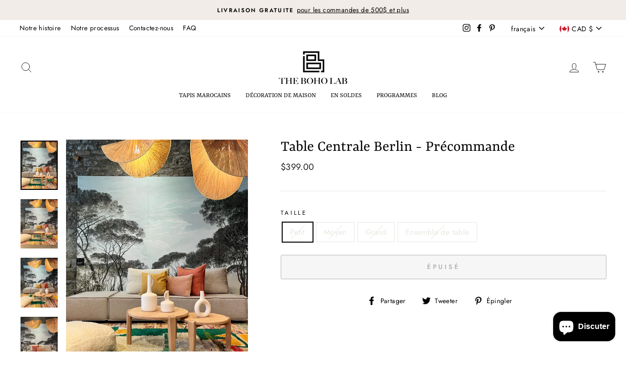

--- FILE ---
content_type: text/css
request_url: https://theboholab.com/cdn/shop/t/7/assets/storeifyapps-formbuilder-styles.css?v=30727904652529152451639747060
body_size: 11425
content:
/** Shopify CDN: Minification failed

Line 11:2453 Unexpected "*"
Line 11:2585 Unexpected "*"
Line 11:2671 Unexpected "*"

**/
@import "//cdnjs.cloudflare.com/ajax/libs/font-awesome/4.7.0/css/font-awesome.min.css";@import "//cdnjs.cloudflare.com/ajax/libs/bootstrap-fileinput/4.5.1/css/fileinput.min.css";@import "//cdnjs.cloudflare.com/ajax/libs/tempusdominus-bootstrap-4/5.0.0-alpha14/css/tempusdominus-bootstrap-4.min.css";@import "//cdnjs.cloudflare.com/ajax/libs/animate.css/3.5.2/animate.min.css";.storeify-formbuilder-button{display:none}.storeify-required-text{display:inline-block;margin:0;padding-left:5px;color:red}.storeify-formbuilder{padding:25px;max-width:100%;line-height:1.2!important;position:relative}.storeify-formbuilder select{-o-appearance:none!important;-ms-appearance:none!important;-webkit-appearance:none!important;-moz-appearance:none!important;appearance:none!important}.storeify-formbuilder .storeify-title-frm{font-weight:600}.storeify-formbuilder .storeify-notes{font-size:13px}.storeify-formbuilder.storeify-frm-loading{overflow:hidden}.storeify-formbuilder.storeify-frm-loading:after{display:block;content:"";position:absolute;width:100%;height:100%;left:0;top:0;background-color:rgba(255,255,255,.5);background-image:url(https://cf.storeify.app/images/frontend/loading.gif);background-size:32px 32px;background-repeat:no-repeat;background-position:center center;z-index:9}.storeify-formbuilder .storeify-body-frm{margin-top:30px}.storeify-formbuilder .storeify-title-frm{margin-bottom:8px;padding-left:5px;padding-right:5px}.storeify-formbuilder .storeify-sub-title-frm{margin-bottom:5px;padding-left:5px;padding-right:5px}.storeify-formbuilder .storeify-submit-btn,.storeify-formbuilder .storeify-label-control,.storeify-formbuilder .storeify-input-control{font-size:inherit;font-family:inherit}.storeify-formbuilder .storeify-frm-group{display:block;position:relative;width:100%;float:left;margin-bottom:20px;padding-left:5px;padding-right:5px;position:relative}.storeify-formbuilder .storeify-frm-group.storeify-hide{display:none}.storeify-formbuilder .bootstrap-datetimepicker-widget{position:absolute;font-size:13px;min-width:250px!important;margin:0;padding:0}.storeify-formbuilder .bootstrap-datetimepicker-widget table{max-width:100%!important}.storeify-formbuilder .bootstrap-datetimepicker-widget table tr td,.storeify-formbuilder .bootstrap-datetimepicker-widget table tr th{border-left:0!important;border-right:0!important}.storeify-formbuilder .bootstrap-datetimepicker-widget{background:rgba(255,255,255)!important}.storeify-formbuilder .bootstrap-datetimepicker-widget,.storeify-formbuilder .bootstrap-datetimepicker-widget table tr td.active{color:#333!important}.storeify-formbuilder .storeify-label-control{display:block;margin:0 0 7px!important}.storeify-formbuilder.storeify-frm-group .storeify-form-check,.storeify-formbuilder .storeify-frm-group .storeify-form-radio{margin:0 15px 5px 5px}.storeify-formbuilder .storeify-submit-frm{margin:5px 0}.storeify-formbuilder .storeify-input-control{display:block!important;width:100%!important;height:36px!important;border:1px solid #dedede;background:#fff;padding:0 15px;-webkit-box-shadow:none!important;box-shadow:none!important;outline:none!important;line-height:36px!important}.storeify-formbuilder .storeify-submit-btn,.storeify-formbuilder .storeify-label-control,.storeify-formbuilder .storeify-input-control{font-size:inherit;font-family:inherit}.storeify-input-control.storeify-text{background:0 0!important;border:0!important}.storeify-formbuilder .storeify-textarea{height:auto!important}.storeify-formbuilder .storeify-label-control{display:block;font-size:inherit;font-family:inherit;margin:0 0 7px!important}.storeify-formbuilder .storeify-submit-btn{background-color:#000;color:#fff;border-radius:5px;font-size:15px;padding:8px 35px;margin-top:5px;border:none;font-weight:600;display:inline-block;margin:5px}.storeify-submit-btn.storeify-submit-style-1{border-radius:0!important}.storeify-submit-btn.storeify-submit-style-2{border-radius:.25em!important}.storeify-submit-btn.storeify-submit-style-3{border-radius:30px!important}.storeify-formbuilder .storeify-frm-group .storeify-form-checkbox .storeify-checkbox-label,.storeify-formbuilder .storeify-frm-group .storeify-form-radio .storeify-radio-label{position:relative}.storeify-formbuilder .storeify-frm-group .storeify-form-checkbox.choose_display_1,.storeify-formbuilder.storeify-frm-group .storeify-form-radio.choose_display_1{display:inline-block;padding:5px 5px 0}.storeify-formbuilder .storeify-frm-group .storeify-form-checkbox.choose_display_2,.storeify-formbuilder .storeify-frm-group .storeify-form-radio.choose_display_2{display:block;padding:5px 5px 0 10px}.storeify-formbuilder .storeify-frm-group .storeify-checkbox-input,.storeify-formbuilder .storeify-frm-group .storeify-radio-input{position:absolute;visibility:hidden!important;left:0;top:0;width:16px;height:16px;opacity:0!important}.storeify-formbuilder .storeify-frm-group .storeify-checkbox-label,.storeify-formbuilder .storeify-frm-group .storeify-radio-label{display:inline-block;padding:0 2px 0 22px;margin:0;position:relative;line-height:1;cursor:pointer;margin-bottom:5px}.storeify-formbuilder .storeify-frm-group .storeify-checkbox-label:before,.storeify-formbuilder .storeify-frm-group .storeify-radio-label:before{border:1px solid #bfbfbf;content:"";height:16px;width:16px;position:absolute;left:0;top:50%;-webkit-transform:translateY(-50%);transform:translateY(-50%);display:block;box-sizing:border-box;cursor:pointer}.storeify-formbuilder .storeify-frm-group .storeify-radio-label:before{border-radius:50%}.storeify-formbuilder .storeify-frm-group .storeify-checkbox-label:after,.storeify-formbuilder .storeify-frm-group .storeify-radio-label:after{color:#4e4e4e;background-color:transparent;content:"";height:10px;width:10px;opacity:0;position:absolute;-webkit-transition:opacity .2s ease-in-out;transition:opacity .2s ease-in-out;left:4px;top:50%;-webkit-transform:translateY(-50%);transform:translateY(-50%);display:block;cursor:pointer}.storeify-formbuilder .storeify-frm-group .storeify-form-radio .storeify-radio-label:after{height:8px;width:8px;border-radius:50%;cursor:pointer}.storeify-formbuilder .storeify-frm-group .storeify-form-checkbox .storeify-checkbox-label:after{left:3px;cursor:pointer}.storeify-frm-group .storeify-form-checkbox .storeify-checkbox-input:checked~.storeify-checkbox-label:after,.storeify-frm-group .storeify-form-radio .storeify-radio-input:checked~.storeify-radio-label:after{opacity:1!important;background-color:#000}.storeify-body-frm.storeify-input-style-2 .storeify-input-control:not(.storeify-text){border-radius:.25em!important}.storeify-body-frm.storeify-input-style-3 .storeify-input-control:not(.storeify-text){border-radius:18px!important}.storeify-body-frm.storeify-input-style-4 .storeify-input-control:not(.storeify-text){border-top:0!important;border-left:0!important;border-right:0!important;padding:0 15px 0 5px!important}.storeify-body-frm.storeify-input-style-4.storeify-display-icon .storeify-input-control:not(.storeify-text){padding-left:35px!important}.storeify-body-frm.storeify-input-style-4 .storeify-input-control.storeify-select{padding-left:35px!important}.storeify-text-align-1{text-align:left}.storeify-text-align-2{text-align:center}.storeify-text-align-3{text-align:right}.storeify-btn-trigger-popup{position:fixed;z-index:99999;display:inline-block;line-height:1!important;border-radius:5px 5px 0 0;position:fixed;padding:8px 30px;border:none;font-weight:600}.storeify-btn-trigger-popup *{display:inline-block;vertical-align:middle}.storeify-btn-trigger-popup .fa{margin-left:0}.storeify-select-arrow{right:12px;bottom:16px;width:0;height:0;border-left:5px solid transparent;border-right:5px solid transparent;border-top:5px solid #000;border-top-color:#000;display:inline;position:absolute}.storeify-div-select{display:block;width:100%;position:relative}.storeify-formbuilder .storeify-div-input{display:block;width:100%;position:relative}.storeify-formbuilder .storeify-div-input label.error,.storeify-input-file label.error{position:absolute;top:100%;z-index:5;display:none;max-width:100%;padding:3px 5px;margin-top:-1px;line-height:1;color:#fff;background-color:rgba(220,53,69,.8);border-radius:2px;text-transform:none;font-size:13px!important;font-weight:400!important;font-style:initial}.storeify-input-file label.error{position:relative;width:max-content}.storeify-formbuilder .storeify-div-input label.error::after,.storeify-input-file label.error::after{content:"";position:absolute;bottom:100%;left:8%;margin-left:-5px;border-width:5px;border-style:solid;border-color:transparent transparent rgba(220,53,69,.8) transparent}.storeify-formbuilder .storeify-display-icon .storeify-input-control{padding-left:35px}.storeify-formbuilder .storeify-display-icon .storeify-field-icon{font-size:14px;line-height:1;left:14px;top:12px;position:absolute}.storeify-formbuilder .storeify-frm-group .storeify-form-check.choose_display_1,.storeify-formbuilder .storeify-frm-group .storeify-form-radio.choose_display_1{display:inline-block}.storeify-formbuilder .storeify-frm-group .storeify-form-check.choose_display_2,.storeify-form-preview .storeify-frm-group .storeify-form-radio.choose_display_2{display:block}.storeify-formbuilder .storeify-col-2{width:50%;float:left}.storeify-formbuilder .storeify-col-3{width:33.333333%;float:left}.storeify-frm-close{font-size:30px;width:32px;height:32px;position:absolute;right:5px;top:5px;color:#000;cursor:pointer}/*!light-modal v1.1.0: A new lightweight css modal.
(c) 2017
MIT License
git+https://github.com/hunzaboy/Light-Modal.git*/.storeify-light-modal{display:none;position:fixed;background:0 0;top:0;bottom:0;left:0;-ms-flex-align:center;align-items:center;-ms-flex-pack:center;justify-content:center;right:0;z-index:9000;transition:background 1s;font-size:16px;visibility:hidden;overflow:auto;height:100%;scrollbar-color:#ccc transparent;scrollbar-width:thin}.storeify-light-modal::-webkit-scrollbar{width:5px}.storeify-light-modal::-webkit-scrollbar-track{background:#ccc}.storeify-light-moda::-webkit-scrollbar-thumb{background:#ccc}.storeify-light-modal::-webkit-scrollbar-thumb:hover{background:#555}.storeify-light-modal-content{background:0 0;width:640px;position:relative;max-height:100%;display:-ms-flexbox;display:flex;-ms-flex-direction:column;flex-direction:column}.storeify-light-modal-content.large-content{width:780px}.storeify-light-modal.target{background-color:rgba(0,0,0,.3);background-image:-moz-radial-gradient(rgba(0,0,0,0.4),rgba(0,0,0,0.9));background-image:-webkit-radial-gradient(rgba(0,0,0,0.4),rgba(0,0,0,0.9));background-image:-o-radial-gradient(rgba(0,0,0,0.4),rgba(0,0,0,0.9));background-image:radial-gradient(rgba(0,0,0,0.4),rgba(0,0,0,0.9));display:-ms-flexbox;display:flex;visibility:visible}@media(max-width:767px){.storeify-light-modal.target .storeify-light-modal-content{width:90%}.storeify-light-modal-content{padding-top:5%}}@supports(display:flex){@media(max-width:767px){.storeify-light-modal.target .storeify-light-modal-content{width:640px}}}.storeify-animated{animation-duration:1s;animation-fill-mode:both}.storeify-animated.infinite{animation-iteration-count:infinite}.storeify-animated.delay-1s{animation-delay:1s}.storeify-animated.delay-2s{animation-delay:2s}.storeify-animated.delay-3s{animation-delay:3s}.storeify-animated.delay-4s{animation-delay:4s}.storeify-animated.delay-5s{animation-delay:5s}.storeify-animated.fast{animation-duration:800ms}.storeify-animated.faster{animation-duration:500ms}.storeify-animated.slow{animation-duration:2s}.storeify-animated.slower{animation-duration:3s}@media(print),(prefers-reduced-motion:reduce){.storeify-animated{animation-duration:1ms!important;transition-duration:1ms!important;animation-iteration-count:1!important}}@keyframes storeifyfadeInDown{from{opacity:0;transform:translate3d(0,-100%,0)}to{opacity:1;transform:translate3d(0,0,0)}}.storeifyfadeInDown{animation-name:fadeInDown}.storeify-body-frm.wizard,.storeify-body-frm.wizard*{-webkit-box-sizing:border-box;box-sizing:border-box}.storeify-body-frm.wizard .current-info{display:none}.storeify-body-frm.wizard*::after{-webkit-box-sizing:border-box;box-sizing:border-box}.storeify-body-frm.wizard*::before{-webkit-box-sizing:border-box;box-sizing:border-box}.storeify-body-frm.wizard .steps ul{-webkit-box-flex:0;-webkit-flex:0 0 100%;-ms-flex:0 0 100%;flex:0 0 100%;-webkit-justify-content:space-around;-ms-flex-pack:distribute;justify-content:space-around;display:-webkit-box;display:-webkit-flex;display:-ms-flexbox;display:flex;padding-top:20px;padding-bottom:20px;margin:0}.storeify-body-frm.wizard .steps ul li{width:100%;position:relative;display:-webkit-box;display:-webkit-flex;display:-ms-flexbox;display:flex;-webkit-flex-wrap:wrap;-ms-flex-wrap:wrap;flex-wrap:wrap;-webkit-box-pack:center;-webkit-justify-content:center;-ms-flex-pack:center;justify-content:center}.storeify-body-frm.wizard .steps ul li a{text-align:center;width:100%;border:0}.storeify-body-frm.wizard .steps ul li:after{content:'';width:100%;height:2px;background:#eaeaea;position:absolute;right:-50%;top:11px;z-index:1}.storeify-body-frm.wizard .steps ul li.last:after{display:none}.storeify-body-frm.wizard .steps ul li.done:after{background:#39c0ba}.storeify-body-frm.wizard .steps ul li.done:after{width:100%;-webkit-transition:.2s linear;-o-transition:.2s linear;transition:.2s linear}.storeify-body-frm.wizard .steps ul li .storeify-dot{height:20px;width:20px;-webkit-border-radius:20px;border-radius:20px;display:inline-block;position:relative;top:.125em;z-index:2;margin:auto;border:1px solid}.storeify-body-frm.wizard .steps ul li .storeify-dot:before{content:'';position:absolute;top:-1px;left:-1px;width:20px;height:20px;-webkit-transform:scale(.75);-ms-transform:scale(.75);transform:scale(.75);-webkit-border-radius:20px;border-radius:20px}.storeify-body-frm.wizard .steps ul li .storeify-label{font-size:12px;display:block;margin:0;text-align:center;-webkit-box-flex:0;-webkit-flex:0 0 100%;-ms-flex:0 0 100%;flex:0 0 100%;margin-top:.5em;margin-bottom:.5em}.frm-storeify-submit-style-1 .actions>ul a{border-radius:0!important}.frm-storeify-submit-style-2 .actions>ul a{border-radius:.25em!important}.frm-storeify-submit-style-3 .actions>ul a{border-radius:30px!important}.storeify-body-frm.wizard>.actions{position:relative;display:block;text-align:right;width:100%;clear:both}.storeify-body-frm.wizard>.actions>ul{display:inline-block;text-align:right}.storeify-body-frm.wizard>.actions>ul li{display:inline-block}.storeify-body-frm.wizard>.actions>ul li.disabled{display:none}.storeify-body-frm.wizard>.actions>ul a{background-color:#000;color:#fff;border-radius:5px;font-size:15px;padding:8px 35px;margin-top:5px;border:none;font-weight:600;display:inline-block;margin:5px;font-family:inherit}.storeify-body-frm.wizard .steps ul li:before{border-color:#eaeaea}.storeify-body-frm.wizard .steps ul li .storeify-dot{border-color:#eaeaea;background-color:#eaeaea}.storeify-body-frm.wizard .steps ul li:after{border-color:#eaeaea}.storeify-body-frm.wizard .steps ul li.current .storeify-dot{border-color:#39c0ba}.storeify-body-frm.wizard .steps ul li.current .storeify-dot:before{background-color:#eaeaea}.storeify-body-frm.wizard .steps ul li.done:after{border-color:#39c0ba}.storeify-body-frm.wizard .steps ul li.done .storeify-dot{border-color:#39c0ba}.storeify-body-frm.wizard .steps ul li.done .storeify-dot:before{background-color:#39c0ba}.storeify-body-frm.wizard .steps ul li.done[aria-selected=false] .storeify-dot:before{background-color:#eaeaea!important}.storeify-body-frm.wizard .steps ul li.skipped:after{border-color:#ffc107}.storeify-body-frm.wizard .steps ul li.skipped .storeify-dot{border-color:#ffc107}.storeify-body-frm.wizard .steps ul li.skipped .storeify-dot:before{background-color:#ffc107}.storeify-body-frm.wizard .storeify-step.title{display:none}.btn-ctf-attach.btn-file{cursor:pointer}.storeify-bubble-modal .storeify-light-modal-content{z-index:2147483000;position:fixed;min-height:250px;max-height:90%;opacity:1;opacity:0;visibility:hidden;-webkit-transition:opacity .3s ease-out,-webkit-transform .25s ease;transition:opacity .3s ease-out,-webkit-transform .25s ease;transition:opacity .3s ease-out,transform .25s ease;transition:opacity .3s ease-out,transform .25s ease,-webkit-transform .25s ease;-webkit-transform:translateY(30px);transform:translateY(30px)}.storeify-bubble-modal.target .storeify-light-modal-content{opacity:1;visibility:visible;-webkit-transform:translate(0);transform:translate(0);display:block;overflow-y:auto}.storeify-bubble-modal.bubble-modal-1 .storeify-light-modal-content{right:27px;bottom:45px}.storeify-bubble-modal.bubble-modal-2 .storeify-light-modal-content{left:27px;bottom:45px}.storeify-bubble-modal.bubble-modal-3 .storeify-light-modal-content{right:35px;bottom:100px}.storeify-bubble-modal.bubble-modal-4 .storeify-light-modal-content{left:35px;bottom:100px}.storeify-bubble-modal.target .storeify-light-modal-content .storeify-formbuilder{width:100%;float:left}.storeify-formbuilder.info_box_enabled{padding:0;display:flex;overflow:hidden}.storeify-formbuilder.info_box_enabled .storeifyapps-form,.storeify-formbuilder.info_box_enabled .storeifyapps-info{padding-top:25px;padding-bottom:15px}@media screen and (max-width:700px){.storeify-bubble-modal.bubble-modal-1 .storeify-light-modal-content,.storeify-bubble-modal.bubble-modal-2 .storeify-light-modal-content,.storeify-bubble-modal.bubble-modal-3 .storeify-light-modal-content,.storeify-bubble-modal.bubble-modal-4 .storeify-light-modal-content{left:10px;right:10px;bottom:25px;width:auto}.storeify-formbuilder,.storeifyapps-form{padding:5px!important}}.info-box-style-1,.info-box-style-1 .storeifyapps-info{box-shadow:-2px 2px 20px 0 rgba(0,0,0,.3);-webkit-box-shadow:-2px 2px 20px 0 rgba(0,0,0,.3);-moz-box-shadow:-2px 2px 20px 0 rgba(0,0,0,.3)}.info_box_customhtml{margin:0 -20px}.info_box_customhtml iframe{max-width:100%;max-height:100%;width:100%;height:250px!important}.storeify-btn-trigger-popup.storeify-btn-style-1{transform:none!important;width:60px;height:60px;border-radius:50%;line-height:55px!important;padding:0;text-align:center}.storeify-btn-trigger-popup.storeify-btn-style-1 .bnt-widget-label{display:none}.storeify-btn-trigger-popup.storeify-btn-style-1 .fa{margin:0}.storeify-btn-trigger-popup.storeify-btn-style-1.storeify-btn-position-4{margin-left:5px}.storeify-btn-trigger-popup.storeify-btn-style-1.storeify-btn-position-3{margin-right:5px}.storeify-btn-trigger-popup.storeify-btn-style-1.storeify-btn-position-2{left:20px;bottom:20px}.storeify-btn-trigger-popup.storeify-btn-style-1.storeify-btn-position-1{right:20px;bottom:20px}@media screen and (max-width:540px){.storeify-body-frm .steps ul li .storeify-label{display:none!important}}.storeify-formbuilder-view .bootstrap-datetimepicker-widget{z-index:99}.storeify-formbuilder-view .bootstrap-datetimepicker-widget .list-unstyled{list-style:none}.storeify-formbuilder-view .bootstrap-datetimepicker-widget .collapse{display:none}.storeify-formbuilder-view .bootstrap-datetimepicker-widget .collapse.in,.storeify-formbuilder-view .bootstrap-datetimepicker-widget .collapse.show{display:block}.storeify-formbuilder .fa,.storeify-btn-trigger-popup .fa{font-family:FontAwesome!important;font-weight:400}.storeify-frm-group .file-input{opacity:1!important}
/*//////////////////////////////////////////////////////////////////

[ utility ]*/


/*==================================================================

[ Text ]*/

.storeify-formbuilder .txt1 {
  font-size: 18px;
  line-height: 1.2;
  color: #fff;
}

.storeify-formbuilder .txt2 {
  font-size: 15px;
  line-height: 1.6;
  color: #999999;
}

.storeify-formbuilder .txt3 {
  font-size: 15px;
  line-height: 1.6;
  color: #00ad5f;
  word-break: break-word;
}


/*==================================================================

[ Size ]*/

.storeify-formbuilder .size1 {
  width: 355px;
  max-width: 100%;
}

.storeify-formbuilder .size2 {
  width: calc(100% - 43px);
}


/*==================================================================

[ Background ]*/

.storeify-formbuilder .bg1 {
  background: #3b5998 !important;
}

.storeify-formbuilder .bg2 {
  background: #1da1f2 !important;
}

.storeify-formbuilder .bg3 {
  background: #cd201f !important;
}


/*//////////////////////////////////////////////////////////////////

[ Contact ]*/

.container-contact-newtemplate01 {
  width: 100%;
  display: -webkit-box;
  display: -webkit-flex;
  display: -moz-box;
  display: -ms-flexbox;
  display: flex;
  flex-wrap: wrap;
  justify-content: center;
  align-items: center;
  background: #f2f2f2;
}

.wrap-contact-newtemplate01 {
  width: 100%;
  background: #fff;
  overflow: hidden;
  display: -webkit-flex;
  display: -moz-box;
  display: -ms-flexbox;
  display: flex;
  flex-wrap: wrap;
  align-items: stretch;
  flex-direction: row-reverse;
}


/*==================================================================

[ Contact more ]*/

.contact-newtemplate01-more {
  display: block;
  background-repeat: no-repeat;
  background-size: cover;
  background-position: center;
  position: relative;
  z-index: 1;
}

.contact-newtemplate01-more::before {
  content: "";
  display: block;
  position: absolute;
  z-index: -1;
  width: 100%;
  height: 100%;
  top: 0;
  left: 0;
  /*background: rgba(0,0,0,0.1);*/
}


/*==================================================================

[ Form ]*/

.contact-newtemplate01-form {
  width: 560px;
  display: block;
}

.contact-newtemplate01-form-title {
  width: 100%;
  display: block;
  font-size: 30px;
  color: #333333;
  line-height: 1.2;
  text-align: center;
  padding-bottom: 48px;
}


/*------------------------------------------------------------------

[ Input ]*/

.wrap-input-newtemplate01 {
  width: 100%;
  position: relative;
  border-radius: 10px;
  margin-bottom: 20px;
}

.label-input-newtemplate01 {
  font-family: Montserrat-SemiBold;
  font-size: 11px;
  color: #666666;
  line-height: 1.2;
  text-transform: uppercase;
  padding: 15px 0 2px 24px;
}

.input-newtemplate01 {
  display: block;
  width: 100%;
  background: transparent;
  font-size: 18px;
  color: #404b46;
  line-height: 1.2;
  padding: 0 26px;
}

input.input-newtemplate01 {
  height: 48px;
}

textarea.input-newtemplate01 {
  min-height: 130px;
  padding-top: 14px;
  padding-bottom: 15px;
}


/*---------------------------------------------*/

.focus-input-newtemplate01 {
  position: absolute;
  display: block;
  width: calc(100% + 2px);
  height: calc(100% + 2px);
  top: -1px;
  left: -1px;
  pointer-events: none;
  border: 1px solid #6675df;
  border-radius: 10px;
  visibility: hidden;
  opacity: 0;
  -webkit-transition: all 0.4s;
  -o-transition: all 0.4s;
  -moz-transition: all 0.4s;
  transition: all 0.4s;
  -webkit-transform: scaleX(1.1) scaleY(1.3);
  -moz-transform: scaleX(1.1) scaleY(1.3);
  -ms-transform: scaleX(1.1) scaleY(1.3);
  -o-transform: scaleX(1.1) scaleY(1.3);
  transform: scaleX(1.1) scaleY(1.3);
}

.input-newtemplate01:focus+.focus-input-newtemplate01 {
  visibility: visible;
  opacity: 1;
  -webkit-transform: scale(1);
  -moz-transform: scale(1);
  -ms-transform: scale(1);
  -o-transform: scale(1);
  transform: scale(1);
}

.eff-focus-selection {
  visibility: visible;
  opacity: 1;
  -webkit-transform: scale(1);
  -moz-transform: scale(1);
  -ms-transform: scale(1);
  -o-transform: scale(1);
  transform: scale(1);
}


/*------------------------------------------------------------------

[ Button ]*/

.container-contact-newtemplate01-form-btn {
  width: 100%;
  display: -webkit-box;
  display: -webkit-flex;
  display: -moz-box;
  display: -ms-flexbox;
  display: flex;
  flex-wrap: wrap;
  justify-content: center;
  padding-top: 10px;
}

.contact-newtemplate01-form-btn {
  display: -webkit-box;
  display: -webkit-flex;
  display: -moz-box;
  display: -ms-flexbox;
  display: flex;
  justify-content: center;
  align-items: center;
  padding: 0 20px;
  width: 100%;
  height: 50px;
  border-radius: 10px;
  background: #6675df;
  font-size: 12px;
  color: #fff;
  line-height: 1.2;
  text-transform: uppercase;
  letter-spacing: 1px;
  -webkit-transition: all 0.4s;
  -o-transition: all 0.4s;
  -moz-transition: all 0.4s;
  transition: all 0.4s;
}

.contact-newtemplate01-form-btn:hover {
  background: #404b46;
}


/*------------------------------------------------------------------

[ Responsive ]*/

@media (max-width: 992px) {
  .contact-newtemplate01-form {
    width: 50% !important;
  }
  .contact-newtemplate01-more {
    width: 50% !important;
  }
}

@media (max-width: 768px) {
  #ndnapp-contactform-wrapper .modal-content {
    padding: 0 !important;
  }
  .contact-newtemplate01-form,
  .contact-newtemplate01-more {
    width: 100% !important;
  }
}

@media (max-width: 576px) {
  .contact-newtemplate01-form,
  .contact-newtemplate01-more {
    width: 100% !important;
  }
}


/*------------------------------------------------------------------

[ Alert validate ]*/

.storeify-formbuilder .validate-input {
  position: relative;
}

.storeify-formbuilder .alert-validate::before {
  content: attr(data-validate);
  position: absolute;
  max-width: 70%;
  background-color: #fff;
  border: 1px solid #c80000;
  border-radius: 2px;
  padding: 4px 25px 4px 10px;
  top: 50%;
  -webkit-transform: translateY(-50%);
  -moz-transform: translateY(-50%);
  -ms-transform: translateY(-50%);
  -o-transform: translateY(-50%);
  transform: translateY(-50%);
  right: 2px;
  pointer-events: none;
  font-family: Poppins-Regular;
  color: #c80000;
  font-size: 13px;
  line-height: 1.4;
  text-align: left;
  visibility: hidden;
  opacity: 0;
  -webkit-transition: opacity 0.4s;
  -o-transition: opacity 0.4s;
  -moz-transition: opacity 0.4s;
  transition: opacity 0.4s;
}

.storeify-formbuilder .alert-validate::after {
  content: "\f12a";
  font-family: FontAwesome;
  display: block;
  position: absolute;
  color: #c80000;
  font-size: 16px;
  top: 50%;
  -webkit-transform: translateY(-50%);
  -moz-transform: translateY(-50%);
  -ms-transform: translateY(-50%);
  -o-transform: translateY(-50%);
  transform: translateY(-50%);
  right: 8px;
}

.storeify-formbuilder .alert-validate:hover:before {
  visibility: visible;
  opacity: 1;
}

@media (max-width: 992px) {
  .storeify-formbuilder .alert-validate::before {
    visibility: visible;
    opacity: 1;
  }
}


/*==================================================================

[ Social ]*/

.contact-newtemplate01-form-social {
  padding-top: 100px;
}

.contact-newtemplate01-form-social-item {
  width: 36px;
  height: 36px;
  font-size: 18px;
  color: #fff;
  border-radius: 50%;
}

.contact-newtemplate01-form-social-item:hover {
  background: #404b46;
  color: #fff;
}


/*//////////////////////////////////////////////////////////////////

[ Restyle Select2 ]*/

.storeify-formbuilder .select2-container {
  display: block;
  max-width: 100% !important;
  width: auto !important;
}

.storeify-formbuilder .select2-container .select2-selection--single {
  display: -webkit-box;
  display: -webkit-flex;
  display: -moz-box;
  display: -ms-flexbox;
  display: flex;
  align-items: center;
  background-color: transparent;
  border: none;
  height: 48px;
  outline: none;
  position: relative;
}


/*------------------------------------------------------------------

[ in select ]*/

.storeify-formbuilder .select2-container .select2-selection--single .select2-selection__rendered {
  font-size: 18px;
  color: #404b46;
  line-height: 1.2;
  padding-left: 26px;
  background-color: transparent;
}

.storeify-formbuilder .select2-container--default .select2-selection--single .select2-selection__arrow {
  width: 20px;
  height: 100%;
  top: 45%;
  transform: translateY(-50%);
  right: 19px;
  display: -webkit-box;
  display: -webkit-flex;
  display: -moz-box;
  display: -ms-flexbox;
  display: flex;
  align-items: center;
  justify-content: center;
}

.storeify-formbuilder .select2-container--default .select2-selection--single .select2-selection__arrow b {
  border-top-color: #404b46;
}

.storeify-formbuilder .select2-container--default.select2-container--open .select2-selection--single .select2-selection__arrow b {
  border-bottom-color: #404b46;
}


/*------------------------------------------------------------------

[ Dropdown option ]*/

.storeify-formbuilder .select2-container--open .select2-dropdown {
  z-index: 1251;
  width: calc(100% + 2px);
  border: 0px solid transparent;
  border-radius: 10px;
  overflow: hidden;
  background-color: white;
  left: -2px;
  box-shadow: 0 3px 10px 0px rgba(0, 0, 0, 0.2);
  -moz-box-shadow: 0 3px 10px 0px rgba(0, 0, 0, 0.2);
  -webkit-box-shadow: 0 3px 10px 0px rgba(0, 0, 0, 0.2);
  -o-box-shadow: 0 3px 10px 0px rgba(0, 0, 0, 0.2);
  -ms-box-shadow: 0 3px 10px 0px rgba(0, 0, 0, 0.2);
}

.storeify-formbuilder .select2-dropdown--above {
  top: -34px;
}

.storeify-formbuilder .select2-dropdown--below {
  top: 2px;
}

.storeify-formbuilder .select2-container .select2-results__option[aria-selected] {
  padding-top: 14px;
  padding-bottom: 14px;
  padding-left: 26px;
}

.storeify-formbuilder .select2-container .select2-results__option[aria-selected="true"] {
  background: #6675df;
  color: white;
}

.storeify-formbuilder .select2-container .select2-results__option--highlighted[aria-selected] {
  background: #6675df;
  color: white;
}

.storeify-formbuilder .select2-results__options {
  font-size: 18px;
  color: #404b46;
  line-height: 1.2;
}

.storeify-formbuilder .select2-search--dropdown .select2-search__field {
  border: 1px solid #aaa;
  outline: none;
  font-size: 18px;
  color: #404b46;
  line-height: 1.2;
}

.storeify-formbuilder .wrap-input-newtemplate01 .dropDownSelect2 .select2-container--open {
  width: 100% !important;
}

.storeify-formbuilder .wrap-input-newtemplate01 .dropDownSelect2 .select2-dropdown {
  width: calc(100% + 2px) !important;
}


/*[ FONT SIZE ]

///////////////////////////////////////////////////////////

*/

.storeify-formbuilder .fs-1 {
  font-size: 1px;
}

.storeify-formbuilder .fs-2 {
  font-size: 2px;
}

.storeify-formbuilder .fs-3 {
  font-size: 3px;
}

.storeify-formbuilder .fs-4 {
  font-size: 4px;
}

.storeify-formbuilder .fs-5 {
  font-size: 5px;
}

.storeify-formbuilder .fs-6 {
  font-size: 6px;
}

.storeify-formbuilder .fs-7 {
  font-size: 7px;
}

.storeify-formbuilder .fs-8 {
  font-size: 8px;
}

.storeify-formbuilder .fs-9 {
  font-size: 9px;
}

.storeify-formbuilder .fs-10 {
  font-size: 10px;
}

.storeify-formbuilder .fs-11 {
  font-size: 11px;
}

.storeify-formbuilder .fs-12 {
  font-size: 12px;
}

.storeify-formbuilder .fs-13 {
  font-size: 13px;
}

.storeify-formbuilder .fs-14 {
  font-size: 14px;
}

.storeify-formbuilder .fs-15 {
  font-size: 15px;
}

.storeify-formbuilder .fs-16 {
  font-size: 16px;
}

.storeify-formbuilder .fs-17 {
  font-size: 17px;
}

.storeify-formbuilder .fs-18 {
  font-size: 18px;
}

.storeify-formbuilder .fs-19 {
  font-size: 19px;
}

.storeify-formbuilder .fs-20 {
  font-size: 20px;
}

.storeify-formbuilder .fs-21 {
  font-size: 21px;
}

.storeify-formbuilder .fs-22 {
  font-size: 22px;
}

.storeify-formbuilder .fs-23 {
  font-size: 23px;
}

.storeify-formbuilder .fs-24 {
  font-size: 24px;
}

.storeify-formbuilder .fs-25 {
  font-size: 25px;
}

.storeify-formbuilder .fs-26 {
  font-size: 26px;
}

.storeify-formbuilder .fs-27 {
  font-size: 27px;
}

.storeify-formbuilder .fs-28 {
  font-size: 28px;
}

.storeify-formbuilder .fs-29 {
  font-size: 29px;
}

.storeify-formbuilder .fs-30 {
  font-size: 30px;
}

.storeify-formbuilder .fs-31 {
  font-size: 31px;
}

.storeify-formbuilder .fs-32 {
  font-size: 32px;
}

.storeify-formbuilder .fs-33 {
  font-size: 33px;
}

.storeify-formbuilder .fs-34 {
  font-size: 34px;
}

.storeify-formbuilder .fs-35 {
  font-size: 35px;
}

.storeify-formbuilder .fs-36 {
  font-size: 36px;
}

.storeify-formbuilder .fs-37 {
  font-size: 37px;
}

.storeify-formbuilder .fs-38 {
  font-size: 38px;
}

.storeify-formbuilder .fs-39 {
  font-size: 39px;
}

.storeify-formbuilder .fs-40 {
  font-size: 40px;
}

.storeify-formbuilder .fs-41 {
  font-size: 41px;
}

.storeify-formbuilder .fs-42 {
  font-size: 42px;
}

.storeify-formbuilder .fs-43 {
  font-size: 43px;
}

.storeify-formbuilder .fs-44 {
  font-size: 44px;
}

.storeify-formbuilder .fs-45 {
  font-size: 45px;
}

.storeify-formbuilder .fs-46 {
  font-size: 46px;
}

.storeify-formbuilder .fs-47 {
  font-size: 47px;
}

.storeify-formbuilder .fs-48 {
  font-size: 48px;
}

.storeify-formbuilder .fs-49 {
  font-size: 49px;
}

.storeify-formbuilder .fs-50 {
  font-size: 50px;
}

.storeify-formbuilder .fs-51 {
  font-size: 51px;
}

.storeify-formbuilder .fs-52 {
  font-size: 52px;
}

.storeify-formbuilder .fs-53 {
  font-size: 53px;
}

.storeify-formbuilder .fs-54 {
  font-size: 54px;
}

.storeify-formbuilder .fs-55 {
  font-size: 55px;
}

.storeify-formbuilder .fs-56 {
  font-size: 56px;
}

.storeify-formbuilder .fs-57 {
  font-size: 57px;
}

.storeify-formbuilder .fs-58 {
  font-size: 58px;
}

.storeify-formbuilder .fs-59 {
  font-size: 59px;
}

.storeify-formbuilder .fs-60 {
  font-size: 60px;
}

.storeify-formbuilder .fs-61 {
  font-size: 61px;
}

.storeify-formbuilder .fs-62 {
  font-size: 62px;
}

.storeify-formbuilder .fs-63 {
  font-size: 63px;
}

.storeify-formbuilder .fs-64 {
  font-size: 64px;
}

.storeify-formbuilder .fs-65 {
  font-size: 65px;
}

.storeify-formbuilder .fs-66 {
  font-size: 66px;
}

.storeify-formbuilder .fs-67 {
  font-size: 67px;
}

.storeify-formbuilder .fs-68 {
  font-size: 68px;
}

.storeify-formbuilder .fs-69 {
  font-size: 69px;
}

.storeify-formbuilder .fs-70 {
  font-size: 70px;
}

.storeify-formbuilder .fs-71 {
  font-size: 71px;
}

.storeify-formbuilder .fs-72 {
  font-size: 72px;
}

.storeify-formbuilder .fs-73 {
  font-size: 73px;
}

.storeify-formbuilder .fs-74 {
  font-size: 74px;
}

.storeify-formbuilder .fs-75 {
  font-size: 75px;
}

.storeify-formbuilder .fs-76 {
  font-size: 76px;
}

.storeify-formbuilder .fs-77 {
  font-size: 77px;
}

.storeify-formbuilder .fs-78 {
  font-size: 78px;
}

.storeify-formbuilder .fs-79 {
  font-size: 79px;
}

.storeify-formbuilder .fs-80 {
  font-size: 80px;
}

.storeify-formbuilder .fs-81 {
  font-size: 81px;
}

.storeify-formbuilder .fs-82 {
  font-size: 82px;
}

.storeify-formbuilder .fs-83 {
  font-size: 83px;
}

.storeify-formbuilder .fs-84 {
  font-size: 84px;
}

.storeify-formbuilder .fs-85 {
  font-size: 85px;
}

.storeify-formbuilder .fs-86 {
  font-size: 86px;
}

.storeify-formbuilder .fs-87 {
  font-size: 87px;
}

.storeify-formbuilder .fs-88 {
  font-size: 88px;
}

.storeify-formbuilder .fs-89 {
  font-size: 89px;
}

.storeify-formbuilder .fs-90 {
  font-size: 90px;
}

.storeify-formbuilder .fs-91 {
  font-size: 91px;
}

.storeify-formbuilder .fs-92 {
  font-size: 92px;
}

.storeify-formbuilder .fs-93 {
  font-size: 93px;
}

.storeify-formbuilder .fs-94 {
  font-size: 94px;
}

.storeify-formbuilder .fs-95 {
  font-size: 95px;
}

.storeify-formbuilder .fs-96 {
  font-size: 96px;
}

.storeify-formbuilder .fs-97 {
  font-size: 97px;
}

.storeify-formbuilder .fs-98 {
  font-size: 98px;
}

.storeify-formbuilder .fs-99 {
  font-size: 99px;
}

.storeify-formbuilder .fs-100 {
  font-size: 100px;
}

.storeify-formbuilder .fs-101 {
  font-size: 101px;
}

.storeify-formbuilder .fs-102 {
  font-size: 102px;
}

.storeify-formbuilder .fs-103 {
  font-size: 103px;
}

.storeify-formbuilder .fs-104 {
  font-size: 104px;
}

.storeify-formbuilder .fs-105 {
  font-size: 105px;
}

.storeify-formbuilder .fs-106 {
  font-size: 106px;
}

.storeify-formbuilder .fs-107 {
  font-size: 107px;
}

.storeify-formbuilder .fs-108 {
  font-size: 108px;
}

.storeify-formbuilder .fs-109 {
  font-size: 109px;
}

.storeify-formbuilder .fs-110 {
  font-size: 110px;
}

.storeify-formbuilder .fs-111 {
  font-size: 111px;
}

.storeify-formbuilder .fs-112 {
  font-size: 112px;
}

.storeify-formbuilder .fs-113 {
  font-size: 113px;
}

.storeify-formbuilder .fs-114 {
  font-size: 114px;
}

.storeify-formbuilder .fs-115 {
  font-size: 115px;
}

.storeify-formbuilder .fs-116 {
  font-size: 116px;
}

.storeify-formbuilder .fs-117 {
  font-size: 117px;
}

.storeify-formbuilder .fs-118 {
  font-size: 118px;
}

.storeify-formbuilder .fs-119 {
  font-size: 119px;
}

.storeify-formbuilder .fs-120 {
  font-size: 120px;
}

.storeify-formbuilder .fs-121 {
  font-size: 121px;
}

.storeify-formbuilder .fs-122 {
  font-size: 122px;
}

.storeify-formbuilder .fs-123 {
  font-size: 123px;
}

.storeify-formbuilder .fs-124 {
  font-size: 124px;
}

.storeify-formbuilder .fs-125 {
  font-size: 125px;
}

.storeify-formbuilder .fs-126 {
  font-size: 126px;
}

.storeify-formbuilder .fs-127 {
  font-size: 127px;
}

.storeify-formbuilder .fs-128 {
  font-size: 128px;
}

.storeify-formbuilder .fs-129 {
  font-size: 129px;
}

.storeify-formbuilder .fs-130 {
  font-size: 130px;
}

.storeify-formbuilder .fs-131 {
  font-size: 131px;
}

.storeify-formbuilder .fs-132 {
  font-size: 132px;
}

.storeify-formbuilder .fs-133 {
  font-size: 133px;
}

.storeify-formbuilder .fs-134 {
  font-size: 134px;
}

.storeify-formbuilder .fs-135 {
  font-size: 135px;
}

.storeify-formbuilder .fs-136 {
  font-size: 136px;
}

.storeify-formbuilder .fs-137 {
  font-size: 137px;
}

.storeify-formbuilder .fs-138 {
  font-size: 138px;
}

.storeify-formbuilder .fs-139 {
  font-size: 139px;
}

.storeify-formbuilder .fs-140 {
  font-size: 140px;
}

.storeify-formbuilder .fs-141 {
  font-size: 141px;
}

.storeify-formbuilder .fs-142 {
  font-size: 142px;
}

.storeify-formbuilder .fs-143 {
  font-size: 143px;
}

.storeify-formbuilder .fs-144 {
  font-size: 144px;
}

.storeify-formbuilder .fs-145 {
  font-size: 145px;
}

.storeify-formbuilder .fs-146 {
  font-size: 146px;
}

.storeify-formbuilder .fs-147 {
  font-size: 147px;
}

.storeify-formbuilder .fs-148 {
  font-size: 148px;
}

.storeify-formbuilder .fs-149 {
  font-size: 149px;
}

.storeify-formbuilder .fs-150 {
  font-size: 150px;
}

.storeify-formbuilder .fs-151 {
  font-size: 151px;
}

.storeify-formbuilder .fs-152 {
  font-size: 152px;
}

.storeify-formbuilder .fs-153 {
  font-size: 153px;
}

.storeify-formbuilder .fs-154 {
  font-size: 154px;
}

.storeify-formbuilder .fs-155 {
  font-size: 155px;
}

.storeify-formbuilder .fs-156 {
  font-size: 156px;
}

.storeify-formbuilder .fs-157 {
  font-size: 157px;
}

.storeify-formbuilder .fs-158 {
  font-size: 158px;
}

.storeify-formbuilder .fs-159 {
  font-size: 159px;
}

.storeify-formbuilder .fs-160 {
  font-size: 160px;
}

.storeify-formbuilder .fs-161 {
  font-size: 161px;
}

.storeify-formbuilder .fs-162 {
  font-size: 162px;
}

.storeify-formbuilder .fs-163 {
  font-size: 163px;
}

.storeify-formbuilder .fs-164 {
  font-size: 164px;
}

.storeify-formbuilder .fs-165 {
  font-size: 165px;
}

.storeify-formbuilder .fs-166 {
  font-size: 166px;
}

.storeify-formbuilder .fs-167 {
  font-size: 167px;
}

.storeify-formbuilder .fs-168 {
  font-size: 168px;
}

.storeify-formbuilder .fs-169 {
  font-size: 169px;
}

.storeify-formbuilder .fs-170 {
  font-size: 170px;
}

.storeify-formbuilder .fs-171 {
  font-size: 171px;
}

.storeify-formbuilder .fs-172 {
  font-size: 172px;
}

.storeify-formbuilder .fs-173 {
  font-size: 173px;
}

.storeify-formbuilder .fs-174 {
  font-size: 174px;
}

.storeify-formbuilder .fs-175 {
  font-size: 175px;
}

.storeify-formbuilder .fs-176 {
  font-size: 176px;
}

.storeify-formbuilder .fs-177 {
  font-size: 177px;
}

.storeify-formbuilder .fs-178 {
  font-size: 178px;
}

.storeify-formbuilder .fs-179 {
  font-size: 179px;
}

.storeify-formbuilder .fs-180 {
  font-size: 180px;
}

.storeify-formbuilder .fs-181 {
  font-size: 181px;
}

.storeify-formbuilder .fs-182 {
  font-size: 182px;
}

.storeify-formbuilder .fs-183 {
  font-size: 183px;
}

.storeify-formbuilder .fs-184 {
  font-size: 184px;
}

.storeify-formbuilder .fs-185 {
  font-size: 185px;
}

.storeify-formbuilder .fs-186 {
  font-size: 186px;
}

.storeify-formbuilder .fs-187 {
  font-size: 187px;
}

.storeify-formbuilder .fs-188 {
  font-size: 188px;
}

.storeify-formbuilder .fs-189 {
  font-size: 189px;
}

.storeify-formbuilder .fs-190 {
  font-size: 190px;
}

.storeify-formbuilder .fs-191 {
  font-size: 191px;
}

.storeify-formbuilder .fs-192 {
  font-size: 192px;
}

.storeify-formbuilder .fs-193 {
  font-size: 193px;
}

.storeify-formbuilder .fs-194 {
  font-size: 194px;
}

.storeify-formbuilder .fs-195 {
  font-size: 195px;
}

.storeify-formbuilder .fs-196 {
  font-size: 196px;
}

.storeify-formbuilder .fs-197 {
  font-size: 197px;
}

.storeify-formbuilder .fs-198 {
  font-size: 198px;
}

.storeify-formbuilder .fs-199 {
  font-size: 199px;
}

.storeify-formbuilder .fs-200 {
  font-size: 200px;
}


/*[ PADDING ]

///////////////////////////////////////////////////////////

*/

.storeify-formbuilder .p-t-0 {
  padding-top: 0px;
}

.storeify-formbuilder .p-t-1 {
  padding-top: 1px;
}

.storeify-formbuilder .p-t-2 {
  padding-top: 2px;
}

.storeify-formbuilder .p-t-3 {
  padding-top: 3px;
}

.storeify-formbuilder .p-t-4 {
  padding-top: 4px;
}

.storeify-formbuilder .p-t-5 {
  padding-top: 5px;
}

.storeify-formbuilder .p-t-6 {
  padding-top: 6px;
}

.storeify-formbuilder .p-t-7 {
  padding-top: 7px;
}

.storeify-formbuilder .p-t-8 {
  padding-top: 8px;
}

.storeify-formbuilder .p-t-9 {
  padding-top: 9px;
}

.storeify-formbuilder .p-t-10 {
  padding-top: 10px;
}

.storeify-formbuilder .p-t-11 {
  padding-top: 11px;
}

.storeify-formbuilder .p-t-12 {
  padding-top: 12px;
}

.storeify-formbuilder .p-t-13 {
  padding-top: 13px;
}

.storeify-formbuilder .p-t-14 {
  padding-top: 14px;
}

.storeify-formbuilder .p-t-15 {
  padding-top: 15px;
}

.storeify-formbuilder .p-t-16 {
  padding-top: 16px;
}

.storeify-formbuilder .p-t-17 {
  padding-top: 17px;
}

.storeify-formbuilder .p-t-18 {
  padding-top: 18px;
}

.storeify-formbuilder .p-t-19 {
  padding-top: 19px;
}

.storeify-formbuilder .p-t-20 {
  padding-top: 20px;
}

.storeify-formbuilder .p-t-21 {
  padding-top: 21px;
}

.storeify-formbuilder .p-t-22 {
  padding-top: 22px;
}

.storeify-formbuilder .p-t-23 {
  padding-top: 23px;
}

.storeify-formbuilder .p-t-24 {
  padding-top: 24px;
}

.storeify-formbuilder .p-t-25 {
  padding-top: 25px;
}

.storeify-formbuilder .p-t-26 {
  padding-top: 26px;
}

.storeify-formbuilder .p-t-27 {
  padding-top: 27px;
}

.storeify-formbuilder .p-t-28 {
  padding-top: 28px;
}

.storeify-formbuilder .p-t-29 {
  padding-top: 29px;
}

.storeify-formbuilder .p-t-30 {
  padding-top: 30px;
}

.storeify-formbuilder .p-t-31 {
  padding-top: 31px;
}

.storeify-formbuilder .p-t-32 {
  padding-top: 32px;
}

.storeify-formbuilder .p-t-33 {
  padding-top: 33px;
}

.storeify-formbuilder .p-t-34 {
  padding-top: 34px;
}

.storeify-formbuilder .p-t-35 {
  padding-top: 35px;
}

.storeify-formbuilder .p-t-36 {
  padding-top: 36px;
}

.storeify-formbuilder .p-t-37 {
  padding-top: 37px;
}

.storeify-formbuilder .p-t-38 {
  padding-top: 38px;
}

.storeify-formbuilder .p-t-39 {
  padding-top: 39px;
}

.storeify-formbuilder .p-t-40 {
  padding-top: 40px;
}

.storeify-formbuilder .p-t-41 {
  padding-top: 41px;
}

.storeify-formbuilder .p-t-42 {
  padding-top: 42px;
}

.storeify-formbuilder .p-t-43 {
  padding-top: 43px;
}

.storeify-formbuilder .p-t-44 {
  padding-top: 44px;
}

.storeify-formbuilder .p-t-45 {
  padding-top: 45px;
}

.storeify-formbuilder .p-t-46 {
  padding-top: 46px;
}

.storeify-formbuilder .p-t-47 {
  padding-top: 47px;
}

.storeify-formbuilder .p-t-48 {
  padding-top: 48px;
}

.storeify-formbuilder .p-t-49 {
  padding-top: 49px;
}

.storeify-formbuilder .p-t-50 {
  padding-top: 50px;
}

.storeify-formbuilder .p-t-51 {
  padding-top: 51px;
}

.storeify-formbuilder .p-t-52 {
  padding-top: 52px;
}

.storeify-formbuilder .p-t-53 {
  padding-top: 53px;
}

.storeify-formbuilder .p-t-54 {
  padding-top: 54px;
}

.storeify-formbuilder .p-t-55 {
  padding-top: 55px;
}

.storeify-formbuilder .p-t-56 {
  padding-top: 56px;
}

.storeify-formbuilder .p-t-57 {
  padding-top: 57px;
}

.storeify-formbuilder .p-t-58 {
  padding-top: 58px;
}

.storeify-formbuilder .p-t-59 {
  padding-top: 59px;
}

.storeify-formbuilder .p-t-60 {
  padding-top: 60px;
}

.storeify-formbuilder .p-t-61 {
  padding-top: 61px;
}

.storeify-formbuilder .p-t-62 {
  padding-top: 62px;
}

.storeify-formbuilder .p-t-63 {
  padding-top: 63px;
}

.storeify-formbuilder .p-t-64 {
  padding-top: 64px;
}

.storeify-formbuilder .p-t-65 {
  padding-top: 65px;
}

.storeify-formbuilder .p-t-66 {
  padding-top: 66px;
}

.storeify-formbuilder .p-t-67 {
  padding-top: 67px;
}

.storeify-formbuilder .p-t-68 {
  padding-top: 68px;
}

.storeify-formbuilder .p-t-69 {
  padding-top: 69px;
}

.storeify-formbuilder .p-t-70 {
  padding-top: 70px;
}

.storeify-formbuilder .p-t-71 {
  padding-top: 71px;
}

.storeify-formbuilder .p-t-72 {
  padding-top: 72px;
}

.storeify-formbuilder .p-t-73 {
  padding-top: 73px;
}

.storeify-formbuilder .p-t-74 {
  padding-top: 74px;
}

.storeify-formbuilder .p-t-75 {
  padding-top: 75px;
}

.storeify-formbuilder .p-t-76 {
  padding-top: 76px;
}

.storeify-formbuilder .p-t-77 {
  padding-top: 77px;
}

.storeify-formbuilder .p-t-78 {
  padding-top: 78px;
}

.storeify-formbuilder .p-t-79 {
  padding-top: 79px;
}

.storeify-formbuilder .p-t-80 {
  padding-top: 80px;
}

.storeify-formbuilder .p-t-81 {
  padding-top: 81px;
}

.storeify-formbuilder .p-t-82 {
  padding-top: 82px;
}

.storeify-formbuilder .p-t-83 {
  padding-top: 83px;
}

.storeify-formbuilder .p-t-84 {
  padding-top: 84px;
}

.storeify-formbuilder .p-t-85 {
  padding-top: 85px;
}

.storeify-formbuilder .p-t-86 {
  padding-top: 86px;
}

.storeify-formbuilder .p-t-87 {
  padding-top: 87px;
}

.storeify-formbuilder .p-t-88 {
  padding-top: 88px;
}

.storeify-formbuilder .p-t-89 {
  padding-top: 89px;
}

.storeify-formbuilder .p-t-90 {
  padding-top: 90px;
}

.storeify-formbuilder .p-t-91 {
  padding-top: 91px;
}

.storeify-formbuilder .p-t-92 {
  padding-top: 92px;
}

.storeify-formbuilder .p-t-93 {
  padding-top: 93px;
}

.storeify-formbuilder .p-t-94 {
  padding-top: 94px;
}

.storeify-formbuilder .p-t-95 {
  padding-top: 95px;
}

.storeify-formbuilder .p-t-96 {
  padding-top: 96px;
}

.storeify-formbuilder .p-t-97 {
  padding-top: 97px;
}

.storeify-formbuilder .p-t-98 {
  padding-top: 98px;
}

.storeify-formbuilder .p-t-99 {
  padding-top: 99px;
}

.storeify-formbuilder .p-t-100 {
  padding-top: 100px;
}

.storeify-formbuilder .p-t-101 {
  padding-top: 101px;
}

.storeify-formbuilder .p-t-102 {
  padding-top: 102px;
}

.storeify-formbuilder .p-t-103 {
  padding-top: 103px;
}

.storeify-formbuilder .p-t-104 {
  padding-top: 104px;
}

.storeify-formbuilder .p-t-105 {
  padding-top: 105px;
}

.storeify-formbuilder .p-t-106 {
  padding-top: 106px;
}

.storeify-formbuilder .p-t-107 {
  padding-top: 107px;
}

.storeify-formbuilder .p-t-108 {
  padding-top: 108px;
}

.storeify-formbuilder .p-t-109 {
  padding-top: 109px;
}

.storeify-formbuilder .p-t-110 {
  padding-top: 110px;
}

.storeify-formbuilder .p-t-111 {
  padding-top: 111px;
}

.storeify-formbuilder .p-t-112 {
  padding-top: 112px;
}

.storeify-formbuilder .p-t-113 {
  padding-top: 113px;
}

.storeify-formbuilder .p-t-114 {
  padding-top: 114px;
}

.storeify-formbuilder .p-t-115 {
  padding-top: 115px;
}

.storeify-formbuilder .p-t-116 {
  padding-top: 116px;
}

.storeify-formbuilder .p-t-117 {
  padding-top: 117px;
}

.storeify-formbuilder .p-t-118 {
  padding-top: 118px;
}

.storeify-formbuilder .p-t-119 {
  padding-top: 119px;
}

.storeify-formbuilder .p-t-120 {
  padding-top: 120px;
}

.storeify-formbuilder .p-t-121 {
  padding-top: 121px;
}

.storeify-formbuilder .p-t-122 {
  padding-top: 122px;
}

.storeify-formbuilder .p-t-123 {
  padding-top: 123px;
}

.storeify-formbuilder .p-t-124 {
  padding-top: 124px;
}

.storeify-formbuilder .p-t-125 {
  padding-top: 125px;
}

.storeify-formbuilder .p-t-126 {
  padding-top: 126px;
}

.storeify-formbuilder .p-t-127 {
  padding-top: 127px;
}

.storeify-formbuilder .p-t-128 {
  padding-top: 128px;
}

.storeify-formbuilder .p-t-129 {
  padding-top: 129px;
}

.storeify-formbuilder .p-t-130 {
  padding-top: 130px;
}

.storeify-formbuilder .p-t-131 {
  padding-top: 131px;
}

.storeify-formbuilder .p-t-132 {
  padding-top: 132px;
}

.storeify-formbuilder .p-t-133 {
  padding-top: 133px;
}

.storeify-formbuilder .p-t-134 {
  padding-top: 134px;
}

.storeify-formbuilder .p-t-135 {
  padding-top: 135px;
}

.storeify-formbuilder .p-t-136 {
  padding-top: 136px;
}

.storeify-formbuilder .p-t-137 {
  padding-top: 137px;
}

.storeify-formbuilder .p-t-138 {
  padding-top: 138px;
}

.storeify-formbuilder .p-t-139 {
  padding-top: 139px;
}

.storeify-formbuilder .p-t-140 {
  padding-top: 140px;
}

.storeify-formbuilder .p-t-141 {
  padding-top: 141px;
}

.storeify-formbuilder .p-t-142 {
  padding-top: 142px;
}

.storeify-formbuilder .p-t-143 {
  padding-top: 143px;
}

.storeify-formbuilder .p-t-144 {
  padding-top: 144px;
}

.storeify-formbuilder .p-t-145 {
  padding-top: 145px;
}

.storeify-formbuilder .p-t-146 {
  padding-top: 146px;
}

.storeify-formbuilder .p-t-147 {
  padding-top: 147px;
}

.storeify-formbuilder .p-t-148 {
  padding-top: 148px;
}

.storeify-formbuilder .p-t-149 {
  padding-top: 149px;
}

.storeify-formbuilder .p-t-150 {
  padding-top: 150px;
}

.storeify-formbuilder .p-t-151 {
  padding-top: 151px;
}

.storeify-formbuilder .p-t-152 {
  padding-top: 152px;
}

.storeify-formbuilder .p-t-153 {
  padding-top: 153px;
}

.storeify-formbuilder .p-t-154 {
  padding-top: 154px;
}

.storeify-formbuilder .p-t-155 {
  padding-top: 155px;
}

.storeify-formbuilder .p-t-156 {
  padding-top: 156px;
}

.storeify-formbuilder .p-t-157 {
  padding-top: 157px;
}

.storeify-formbuilder .p-t-158 {
  padding-top: 158px;
}

.storeify-formbuilder .p-t-159 {
  padding-top: 159px;
}

.storeify-formbuilder .p-t-160 {
  padding-top: 160px;
}

.storeify-formbuilder .p-t-161 {
  padding-top: 161px;
}

.storeify-formbuilder .p-t-162 {
  padding-top: 162px;
}

.storeify-formbuilder .p-t-163 {
  padding-top: 163px;
}

.storeify-formbuilder .p-t-164 {
  padding-top: 164px;
}

.storeify-formbuilder .p-t-165 {
  padding-top: 165px;
}

.storeify-formbuilder .p-t-166 {
  padding-top: 166px;
}

.storeify-formbuilder .p-t-167 {
  padding-top: 167px;
}

.storeify-formbuilder .p-t-168 {
  padding-top: 168px;
}

.storeify-formbuilder .p-t-169 {
  padding-top: 169px;
}

.storeify-formbuilder .p-t-170 {
  padding-top: 170px;
}

.storeify-formbuilder .p-t-171 {
  padding-top: 171px;
}

.storeify-formbuilder .p-t-172 {
  padding-top: 172px;
}

.storeify-formbuilder .p-t-173 {
  padding-top: 173px;
}

.storeify-formbuilder .p-t-174 {
  padding-top: 174px;
}

.storeify-formbuilder .p-t-175 {
  padding-top: 175px;
}

.storeify-formbuilder .p-t-176 {
  padding-top: 176px;
}

.storeify-formbuilder .p-t-177 {
  padding-top: 177px;
}

.storeify-formbuilder .p-t-178 {
  padding-top: 178px;
}

.storeify-formbuilder .p-t-179 {
  padding-top: 179px;
}

.storeify-formbuilder .p-t-180 {
  padding-top: 180px;
}

.storeify-formbuilder .p-t-181 {
  padding-top: 181px;
}

.storeify-formbuilder .p-t-182 {
  padding-top: 182px;
}

.storeify-formbuilder .p-t-183 {
  padding-top: 183px;
}

.storeify-formbuilder .p-t-184 {
  padding-top: 184px;
}

.storeify-formbuilder .p-t-185 {
  padding-top: 185px;
}

.storeify-formbuilder .p-t-186 {
  padding-top: 186px;
}

.storeify-formbuilder .p-t-187 {
  padding-top: 187px;
}

.storeify-formbuilder .p-t-188 {
  padding-top: 188px;
}

.storeify-formbuilder .p-t-189 {
  padding-top: 189px;
}

.storeify-formbuilder .p-t-190 {
  padding-top: 190px;
}

.storeify-formbuilder .p-t-191 {
  padding-top: 191px;
}

.storeify-formbuilder .p-t-192 {
  padding-top: 192px;
}

.storeify-formbuilder .p-t-193 {
  padding-top: 193px;
}

.storeify-formbuilder .p-t-194 {
  padding-top: 194px;
}

.storeify-formbuilder .p-t-195 {
  padding-top: 195px;
}

.storeify-formbuilder .p-t-196 {
  padding-top: 196px;
}

.storeify-formbuilder .p-t-197 {
  padding-top: 197px;
}

.storeify-formbuilder .p-t-198 {
  padding-top: 198px;
}

.storeify-formbuilder .p-t-199 {
  padding-top: 199px;
}

.storeify-formbuilder .p-t-200 {
  padding-top: 200px;
}

.storeify-formbuilder .p-t-201 {
  padding-top: 201px;
}

.storeify-formbuilder .p-t-202 {
  padding-top: 202px;
}

.storeify-formbuilder .p-t-203 {
  padding-top: 203px;
}

.storeify-formbuilder .p-t-204 {
  padding-top: 204px;
}

.storeify-formbuilder .p-t-205 {
  padding-top: 205px;
}

.storeify-formbuilder .p-t-206 {
  padding-top: 206px;
}

.storeify-formbuilder .p-t-207 {
  padding-top: 207px;
}

.storeify-formbuilder .p-t-208 {
  padding-top: 208px;
}

.storeify-formbuilder .p-t-209 {
  padding-top: 209px;
}

.storeify-formbuilder .p-t-210 {
  padding-top: 210px;
}

.storeify-formbuilder .p-t-211 {
  padding-top: 211px;
}

.storeify-formbuilder .p-t-212 {
  padding-top: 212px;
}

.storeify-formbuilder .p-t-213 {
  padding-top: 213px;
}

.storeify-formbuilder .p-t-214 {
  padding-top: 214px;
}

.storeify-formbuilder .p-t-215 {
  padding-top: 215px;
}

.storeify-formbuilder .p-t-216 {
  padding-top: 216px;
}

.storeify-formbuilder .p-t-217 {
  padding-top: 217px;
}

.storeify-formbuilder .p-t-218 {
  padding-top: 218px;
}

.storeify-formbuilder .p-t-219 {
  padding-top: 219px;
}

.storeify-formbuilder .p-t-220 {
  padding-top: 220px;
}

.storeify-formbuilder .p-t-221 {
  padding-top: 221px;
}

.storeify-formbuilder .p-t-222 {
  padding-top: 222px;
}

.storeify-formbuilder .p-t-223 {
  padding-top: 223px;
}

.storeify-formbuilder .p-t-224 {
  padding-top: 224px;
}

.storeify-formbuilder .p-t-225 {
  padding-top: 225px;
}

.storeify-formbuilder .p-t-226 {
  padding-top: 226px;
}

.storeify-formbuilder .p-t-227 {
  padding-top: 227px;
}

.storeify-formbuilder .p-t-228 {
  padding-top: 228px;
}

.storeify-formbuilder .p-t-229 {
  padding-top: 229px;
}

.storeify-formbuilder .p-t-230 {
  padding-top: 230px;
}

.storeify-formbuilder .p-t-231 {
  padding-top: 231px;
}

.storeify-formbuilder .p-t-232 {
  padding-top: 232px;
}

.storeify-formbuilder .p-t-233 {
  padding-top: 233px;
}

.storeify-formbuilder .p-t-234 {
  padding-top: 234px;
}

.storeify-formbuilder .p-t-235 {
  padding-top: 235px;
}

.storeify-formbuilder .p-t-236 {
  padding-top: 236px;
}

.storeify-formbuilder .p-t-237 {
  padding-top: 237px;
}

.storeify-formbuilder .p-t-238 {
  padding-top: 238px;
}

.storeify-formbuilder .p-t-239 {
  padding-top: 239px;
}

.storeify-formbuilder .p-t-240 {
  padding-top: 240px;
}

.storeify-formbuilder .p-t-241 {
  padding-top: 241px;
}

.storeify-formbuilder .p-t-242 {
  padding-top: 242px;
}

.storeify-formbuilder .p-t-243 {
  padding-top: 243px;
}

.storeify-formbuilder .p-t-244 {
  padding-top: 244px;
}

.storeify-formbuilder .p-t-245 {
  padding-top: 245px;
}

.storeify-formbuilder .p-t-246 {
  padding-top: 246px;
}

.storeify-formbuilder .p-t-247 {
  padding-top: 247px;
}

.storeify-formbuilder .p-t-248 {
  padding-top: 248px;
}

.storeify-formbuilder .p-t-249 {
  padding-top: 249px;
}

.storeify-formbuilder .p-t-250 {
  padding-top: 250px;
}

.storeify-formbuilder .p-b-0 {
  padding-bottom: 0px;
}

.storeify-formbuilder .p-b-1 {
  padding-bottom: 1px;
}

.storeify-formbuilder .p-b-2 {
  padding-bottom: 2px;
}

.storeify-formbuilder .p-b-3 {
  padding-bottom: 3px;
}

.storeify-formbuilder .p-b-4 {
  padding-bottom: 4px;
}

.storeify-formbuilder .p-b-5 {
  padding-bottom: 5px;
}

.storeify-formbuilder .p-b-6 {
  padding-bottom: 6px;
}

.storeify-formbuilder .p-b-7 {
  padding-bottom: 7px;
}

.storeify-formbuilder .p-b-8 {
  padding-bottom: 8px;
}

.storeify-formbuilder .p-b-9 {
  padding-bottom: 9px;
}

.storeify-formbuilder .p-b-10 {
  padding-bottom: 10px;
}

.storeify-formbuilder .p-b-11 {
  padding-bottom: 11px;
}

.storeify-formbuilder .p-b-12 {
  padding-bottom: 12px;
}

.storeify-formbuilder .p-b-13 {
  padding-bottom: 13px;
}

.storeify-formbuilder .p-b-14 {
  padding-bottom: 14px;
}

.storeify-formbuilder .p-b-15 {
  padding-bottom: 15px;
}

.storeify-formbuilder .p-b-16 {
  padding-bottom: 16px;
}

.storeify-formbuilder .p-b-17 {
  padding-bottom: 17px;
}

.storeify-formbuilder .p-b-18 {
  padding-bottom: 18px;
}

.storeify-formbuilder .p-b-19 {
  padding-bottom: 19px;
}

.storeify-formbuilder .p-b-20 {
  padding-bottom: 20px;
}

.storeify-formbuilder .p-b-21 {
  padding-bottom: 21px;
}

.storeify-formbuilder .p-b-22 {
  padding-bottom: 22px;
}

.storeify-formbuilder .p-b-23 {
  padding-bottom: 23px;
}

.storeify-formbuilder .p-b-24 {
  padding-bottom: 24px;
}

.storeify-formbuilder .p-b-25 {
  padding-bottom: 25px;
}

.storeify-formbuilder .p-b-26 {
  padding-bottom: 26px;
}

.storeify-formbuilder .p-b-27 {
  padding-bottom: 27px;
}

.storeify-formbuilder .p-b-28 {
  padding-bottom: 28px;
}

.storeify-formbuilder .p-b-29 {
  padding-bottom: 29px;
}

.storeify-formbuilder .p-b-30 {
  padding-bottom: 30px;
}

.storeify-formbuilder .p-b-31 {
  padding-bottom: 31px;
}

.storeify-formbuilder .p-b-32 {
  padding-bottom: 32px;
}

.storeify-formbuilder .p-b-33 {
  padding-bottom: 33px;
}

.storeify-formbuilder .p-b-34 {
  padding-bottom: 34px;
}

.storeify-formbuilder .p-b-35 {
  padding-bottom: 35px;
}

.storeify-formbuilder .p-b-36 {
  padding-bottom: 36px;
}

.storeify-formbuilder .p-b-37 {
  padding-bottom: 37px;
}

.storeify-formbuilder .p-b-38 {
  padding-bottom: 38px;
}

.storeify-formbuilder .p-b-39 {
  padding-bottom: 39px;
}

.storeify-formbuilder .p-b-40 {
  padding-bottom: 40px;
}

.storeify-formbuilder .p-b-41 {
  padding-bottom: 41px;
}

.storeify-formbuilder .p-b-42 {
  padding-bottom: 42px;
}

.storeify-formbuilder .p-b-43 {
  padding-bottom: 43px;
}

.storeify-formbuilder .p-b-44 {
  padding-bottom: 44px;
}

.storeify-formbuilder .p-b-45 {
  padding-bottom: 45px;
}

.storeify-formbuilder .p-b-46 {
  padding-bottom: 46px;
}

.storeify-formbuilder .p-b-47 {
  padding-bottom: 47px;
}

.storeify-formbuilder .p-b-48 {
  padding-bottom: 48px;
}

.storeify-formbuilder .p-b-49 {
  padding-bottom: 49px;
}

.storeify-formbuilder .p-b-50 {
  padding-bottom: 50px;
}

.storeify-formbuilder .p-b-51 {
  padding-bottom: 51px;
}

.storeify-formbuilder .p-b-52 {
  padding-bottom: 52px;
}

.storeify-formbuilder .p-b-53 {
  padding-bottom: 53px;
}

.storeify-formbuilder .p-b-54 {
  padding-bottom: 54px;
}

.storeify-formbuilder .p-b-55 {
  padding-bottom: 55px;
}

.storeify-formbuilder .p-b-56 {
  padding-bottom: 56px;
}

.storeify-formbuilder .p-b-57 {
  padding-bottom: 57px;
}

.storeify-formbuilder .p-b-58 {
  padding-bottom: 58px;
}

.storeify-formbuilder .p-b-59 {
  padding-bottom: 59px;
}

.storeify-formbuilder .p-b-60 {
  padding-bottom: 60px;
}

.storeify-formbuilder .p-b-61 {
  padding-bottom: 61px;
}

.storeify-formbuilder .p-b-62 {
  padding-bottom: 62px;
}

.storeify-formbuilder .p-b-63 {
  padding-bottom: 63px;
}

.storeify-formbuilder .p-b-64 {
  padding-bottom: 64px;
}

.storeify-formbuilder .p-b-65 {
  padding-bottom: 65px;
}

.storeify-formbuilder .p-b-66 {
  padding-bottom: 66px;
}

.storeify-formbuilder .p-b-67 {
  padding-bottom: 67px;
}

.storeify-formbuilder .p-b-68 {
  padding-bottom: 68px;
}

.storeify-formbuilder .p-b-69 {
  padding-bottom: 69px;
}

.storeify-formbuilder .p-b-70 {
  padding-bottom: 70px;
}

.storeify-formbuilder .p-b-71 {
  padding-bottom: 71px;
}

.storeify-formbuilder .p-b-72 {
  padding-bottom: 72px;
}

.storeify-formbuilder .p-b-73 {
  padding-bottom: 73px;
}

.storeify-formbuilder .p-b-74 {
  padding-bottom: 74px;
}

.storeify-formbuilder .p-b-75 {
  padding-bottom: 75px;
}

.storeify-formbuilder .p-b-76 {
  padding-bottom: 76px;
}

.storeify-formbuilder .p-b-77 {
  padding-bottom: 77px;
}

.storeify-formbuilder .p-b-78 {
  padding-bottom: 78px;
}

.storeify-formbuilder .p-b-79 {
  padding-bottom: 79px;
}

.storeify-formbuilder .p-b-80 {
  padding-bottom: 80px;
}

.storeify-formbuilder .p-b-81 {
  padding-bottom: 81px;
}

.storeify-formbuilder .p-b-82 {
  padding-bottom: 82px;
}

.storeify-formbuilder .p-b-83 {
  padding-bottom: 83px;
}

.storeify-formbuilder .p-b-84 {
  padding-bottom: 84px;
}

.storeify-formbuilder .p-b-85 {
  padding-bottom: 85px;
}

.storeify-formbuilder .p-b-86 {
  padding-bottom: 86px;
}

.storeify-formbuilder .p-b-87 {
  padding-bottom: 87px;
}

.storeify-formbuilder .p-b-88 {
  padding-bottom: 88px;
}

.storeify-formbuilder .p-b-89 {
  padding-bottom: 89px;
}

.storeify-formbuilder .p-b-90 {
  padding-bottom: 90px;
}

.storeify-formbuilder .p-b-91 {
  padding-bottom: 91px;
}

.storeify-formbuilder .p-b-92 {
  padding-bottom: 92px;
}

.storeify-formbuilder .p-b-93 {
  padding-bottom: 93px;
}

.storeify-formbuilder .p-b-94 {
  padding-bottom: 94px;
}

.storeify-formbuilder .p-b-95 {
  padding-bottom: 95px;
}

.storeify-formbuilder .p-b-96 {
  padding-bottom: 96px;
}

.storeify-formbuilder .p-b-97 {
  padding-bottom: 97px;
}

.storeify-formbuilder .p-b-98 {
  padding-bottom: 98px;
}

.storeify-formbuilder .p-b-99 {
  padding-bottom: 99px;
}

.storeify-formbuilder .p-b-100 {
  padding-bottom: 100px;
}

.storeify-formbuilder .p-b-101 {
  padding-bottom: 101px;
}

.storeify-formbuilder .p-b-102 {
  padding-bottom: 102px;
}

.storeify-formbuilder .p-b-103 {
  padding-bottom: 103px;
}

.storeify-formbuilder .p-b-104 {
  padding-bottom: 104px;
}

.storeify-formbuilder .p-b-105 {
  padding-bottom: 105px;
}

.storeify-formbuilder .p-b-106 {
  padding-bottom: 106px;
}

.storeify-formbuilder .p-b-107 {
  padding-bottom: 107px;
}

.storeify-formbuilder .p-b-108 {
  padding-bottom: 108px;
}

.storeify-formbuilder .p-b-109 {
  padding-bottom: 109px;
}

.storeify-formbuilder .p-b-110 {
  padding-bottom: 110px;
}

.storeify-formbuilder .p-b-111 {
  padding-bottom: 111px;
}

.storeify-formbuilder .p-b-112 {
  padding-bottom: 112px;
}

.storeify-formbuilder .p-b-113 {
  padding-bottom: 113px;
}

.storeify-formbuilder .p-b-114 {
  padding-bottom: 114px;
}

.storeify-formbuilder .p-b-115 {
  padding-bottom: 115px;
}

.storeify-formbuilder .p-b-116 {
  padding-bottom: 116px;
}

.storeify-formbuilder .p-b-117 {
  padding-bottom: 117px;
}

.storeify-formbuilder .p-b-118 {
  padding-bottom: 118px;
}

.storeify-formbuilder .p-b-119 {
  padding-bottom: 119px;
}

.storeify-formbuilder .p-b-120 {
  padding-bottom: 120px;
}

.storeify-formbuilder .p-b-121 {
  padding-bottom: 121px;
}

.storeify-formbuilder .p-b-122 {
  padding-bottom: 122px;
}

.storeify-formbuilder .p-b-123 {
  padding-bottom: 123px;
}

.storeify-formbuilder .p-b-124 {
  padding-bottom: 124px;
}

.storeify-formbuilder .p-b-125 {
  padding-bottom: 125px;
}

.storeify-formbuilder .p-b-126 {
  padding-bottom: 126px;
}

.storeify-formbuilder .p-b-127 {
  padding-bottom: 127px;
}

.storeify-formbuilder .p-b-128 {
  padding-bottom: 128px;
}

.storeify-formbuilder .p-b-129 {
  padding-bottom: 129px;
}

.storeify-formbuilder .p-b-130 {
  padding-bottom: 130px;
}

.storeify-formbuilder .p-b-131 {
  padding-bottom: 131px;
}

.storeify-formbuilder .p-b-132 {
  padding-bottom: 132px;
}

.storeify-formbuilder .p-b-133 {
  padding-bottom: 133px;
}

.storeify-formbuilder .p-b-134 {
  padding-bottom: 134px;
}

.storeify-formbuilder .p-b-135 {
  padding-bottom: 135px;
}

.storeify-formbuilder .p-b-136 {
  padding-bottom: 136px;
}

.storeify-formbuilder .p-b-137 {
  padding-bottom: 137px;
}

.storeify-formbuilder .p-b-138 {
  padding-bottom: 138px;
}

.storeify-formbuilder .p-b-139 {
  padding-bottom: 139px;
}

.storeify-formbuilder .p-b-140 {
  padding-bottom: 140px;
}

.storeify-formbuilder .p-b-141 {
  padding-bottom: 141px;
}

.storeify-formbuilder .p-b-142 {
  padding-bottom: 142px;
}

.storeify-formbuilder .p-b-143 {
  padding-bottom: 143px;
}

.storeify-formbuilder .p-b-144 {
  padding-bottom: 144px;
}

.storeify-formbuilder .p-b-145 {
  padding-bottom: 145px;
}

.storeify-formbuilder .p-b-146 {
  padding-bottom: 146px;
}

.storeify-formbuilder .p-b-147 {
  padding-bottom: 147px;
}

.storeify-formbuilder .p-b-148 {
  padding-bottom: 148px;
}

.storeify-formbuilder .p-b-149 {
  padding-bottom: 149px;
}

.storeify-formbuilder .p-b-150 {
  padding-bottom: 150px;
}

.storeify-formbuilder .p-b-151 {
  padding-bottom: 151px;
}

.storeify-formbuilder .p-b-152 {
  padding-bottom: 152px;
}

.storeify-formbuilder .p-b-153 {
  padding-bottom: 153px;
}

.storeify-formbuilder .p-b-154 {
  padding-bottom: 154px;
}

.storeify-formbuilder .p-b-155 {
  padding-bottom: 155px;
}

.storeify-formbuilder .p-b-156 {
  padding-bottom: 156px;
}

.storeify-formbuilder .p-b-157 {
  padding-bottom: 157px;
}

.storeify-formbuilder .p-b-158 {
  padding-bottom: 158px;
}

.storeify-formbuilder .p-b-159 {
  padding-bottom: 159px;
}

.storeify-formbuilder .p-b-160 {
  padding-bottom: 160px;
}

.storeify-formbuilder .p-b-161 {
  padding-bottom: 161px;
}

.storeify-formbuilder .p-b-162 {
  padding-bottom: 162px;
}

.storeify-formbuilder .p-b-163 {
  padding-bottom: 163px;
}

.storeify-formbuilder .p-b-164 {
  padding-bottom: 164px;
}

.storeify-formbuilder .p-b-165 {
  padding-bottom: 165px;
}

.storeify-formbuilder .p-b-166 {
  padding-bottom: 166px;
}

.storeify-formbuilder .p-b-167 {
  padding-bottom: 167px;
}

.storeify-formbuilder .p-b-168 {
  padding-bottom: 168px;
}

.storeify-formbuilder .p-b-169 {
  padding-bottom: 169px;
}

.storeify-formbuilder .p-b-170 {
  padding-bottom: 170px;
}

.storeify-formbuilder .p-b-171 {
  padding-bottom: 171px;
}

.storeify-formbuilder .p-b-172 {
  padding-bottom: 172px;
}

.storeify-formbuilder .p-b-173 {
  padding-bottom: 173px;
}

.storeify-formbuilder .p-b-174 {
  padding-bottom: 174px;
}

.storeify-formbuilder .p-b-175 {
  padding-bottom: 175px;
}

.storeify-formbuilder .p-b-176 {
  padding-bottom: 176px;
}

.storeify-formbuilder .p-b-177 {
  padding-bottom: 177px;
}

.storeify-formbuilder .p-b-178 {
  padding-bottom: 178px;
}

.storeify-formbuilder .p-b-179 {
  padding-bottom: 179px;
}

.storeify-formbuilder .p-b-180 {
  padding-bottom: 180px;
}

.storeify-formbuilder .p-b-181 {
  padding-bottom: 181px;
}

.storeify-formbuilder .p-b-182 {
  padding-bottom: 182px;
}

.storeify-formbuilder .p-b-183 {
  padding-bottom: 183px;
}

.storeify-formbuilder .p-b-184 {
  padding-bottom: 184px;
}

.storeify-formbuilder .p-b-185 {
  padding-bottom: 185px;
}

.storeify-formbuilder .p-b-186 {
  padding-bottom: 186px;
}

.storeify-formbuilder .p-b-187 {
  padding-bottom: 187px;
}

.storeify-formbuilder .p-b-188 {
  padding-bottom: 188px;
}

.storeify-formbuilder .p-b-189 {
  padding-bottom: 189px;
}

.storeify-formbuilder .p-b-190 {
  padding-bottom: 190px;
}

.storeify-formbuilder .p-b-191 {
  padding-bottom: 191px;
}

.storeify-formbuilder .p-b-192 {
  padding-bottom: 192px;
}

.storeify-formbuilder .p-b-193 {
  padding-bottom: 193px;
}

.storeify-formbuilder .p-b-194 {
  padding-bottom: 194px;
}

.storeify-formbuilder .p-b-195 {
  padding-bottom: 195px;
}

.storeify-formbuilder .p-b-196 {
  padding-bottom: 196px;
}

.storeify-formbuilder .p-b-197 {
  padding-bottom: 197px;
}

.storeify-formbuilder .p-b-198 {
  padding-bottom: 198px;
}

.storeify-formbuilder .p-b-199 {
  padding-bottom: 199px;
}

.storeify-formbuilder .p-b-200 {
  padding-bottom: 200px;
}

.storeify-formbuilder .p-b-201 {
  padding-bottom: 201px;
}

.storeify-formbuilder .p-b-202 {
  padding-bottom: 202px;
}

.storeify-formbuilder .p-b-203 {
  padding-bottom: 203px;
}

.storeify-formbuilder .p-b-204 {
  padding-bottom: 204px;
}

.storeify-formbuilder .p-b-205 {
  padding-bottom: 205px;
}

.storeify-formbuilder .p-b-206 {
  padding-bottom: 206px;
}

.storeify-formbuilder .p-b-207 {
  padding-bottom: 207px;
}

.storeify-formbuilder .p-b-208 {
  padding-bottom: 208px;
}

.storeify-formbuilder .p-b-209 {
  padding-bottom: 209px;
}

.storeify-formbuilder .p-b-210 {
  padding-bottom: 210px;
}

.storeify-formbuilder .p-b-211 {
  padding-bottom: 211px;
}

.storeify-formbuilder .p-b-212 {
  padding-bottom: 212px;
}

.storeify-formbuilder .p-b-213 {
  padding-bottom: 213px;
}

.storeify-formbuilder .p-b-214 {
  padding-bottom: 214px;
}

.storeify-formbuilder .p-b-215 {
  padding-bottom: 215px;
}

.storeify-formbuilder .p-b-216 {
  padding-bottom: 216px;
}

.storeify-formbuilder .p-b-217 {
  padding-bottom: 217px;
}

.storeify-formbuilder .p-b-218 {
  padding-bottom: 218px;
}

.storeify-formbuilder .p-b-219 {
  padding-bottom: 219px;
}

.storeify-formbuilder .p-b-220 {
  padding-bottom: 220px;
}

.storeify-formbuilder .p-b-221 {
  padding-bottom: 221px;
}

.storeify-formbuilder .p-b-222 {
  padding-bottom: 222px;
}

.storeify-formbuilder .p-b-223 {
  padding-bottom: 223px;
}

.storeify-formbuilder .p-b-224 {
  padding-bottom: 224px;
}

.storeify-formbuilder .p-b-225 {
  padding-bottom: 225px;
}

.storeify-formbuilder .p-b-226 {
  padding-bottom: 226px;
}

.storeify-formbuilder .p-b-227 {
  padding-bottom: 227px;
}

.storeify-formbuilder .p-b-228 {
  padding-bottom: 228px;
}

.storeify-formbuilder .p-b-229 {
  padding-bottom: 229px;
}

.storeify-formbuilder .p-b-230 {
  padding-bottom: 230px;
}

.storeify-formbuilder .p-b-231 {
  padding-bottom: 231px;
}

.storeify-formbuilder .p-b-232 {
  padding-bottom: 232px;
}

.storeify-formbuilder .p-b-233 {
  padding-bottom: 233px;
}

.storeify-formbuilder .p-b-234 {
  padding-bottom: 234px;
}

.storeify-formbuilder .p-b-235 {
  padding-bottom: 235px;
}

.storeify-formbuilder .p-b-236 {
  padding-bottom: 236px;
}

.storeify-formbuilder .p-b-237 {
  padding-bottom: 237px;
}

.storeify-formbuilder .p-b-238 {
  padding-bottom: 238px;
}

.storeify-formbuilder .p-b-239 {
  padding-bottom: 239px;
}

.storeify-formbuilder .p-b-240 {
  padding-bottom: 240px;
}

.storeify-formbuilder .p-b-241 {
  padding-bottom: 241px;
}

.storeify-formbuilder .p-b-242 {
  padding-bottom: 242px;
}

.storeify-formbuilder .p-b-243 {
  padding-bottom: 243px;
}

.storeify-formbuilder .p-b-244 {
  padding-bottom: 244px;
}

.storeify-formbuilder .p-b-245 {
  padding-bottom: 245px;
}

.storeify-formbuilder .p-b-246 {
  padding-bottom: 246px;
}

.storeify-formbuilder .p-b-247 {
  padding-bottom: 247px;
}

.storeify-formbuilder .p-b-248 {
  padding-bottom: 248px;
}

.storeify-formbuilder .p-b-249 {
  padding-bottom: 249px;
}

.storeify-formbuilder .p-b-250 {
  padding-bottom: 250px;
}

.storeify-formbuilder .p-l-0 {
  padding-left: 0px;
}

.storeify-formbuilder .p-l-1 {
  padding-left: 1px;
}

.storeify-formbuilder .p-l-2 {
  padding-left: 2px;
}

.storeify-formbuilder .p-l-3 {
  padding-left: 3px;
}

.storeify-formbuilder .p-l-4 {
  padding-left: 4px;
}

.storeify-formbuilder .p-l-5 {
  padding-left: 5px;
}

.storeify-formbuilder .p-l-6 {
  padding-left: 6px;
}

.storeify-formbuilder .p-l-7 {
  padding-left: 7px;
}

.storeify-formbuilder .p-l-8 {
  padding-left: 8px;
}

.storeify-formbuilder .p-l-9 {
  padding-left: 9px;
}

.storeify-formbuilder .p-l-10 {
  padding-left: 10px;
}

.storeify-formbuilder .p-l-11 {
  padding-left: 11px;
}

.storeify-formbuilder .p-l-12 {
  padding-left: 12px;
}

.storeify-formbuilder .p-l-13 {
  padding-left: 13px;
}

.storeify-formbuilder .p-l-14 {
  padding-left: 14px;
}

.storeify-formbuilder .p-l-15 {
  padding-left: 15px;
}

.storeify-formbuilder .p-l-16 {
  padding-left: 16px;
}

.storeify-formbuilder .p-l-17 {
  padding-left: 17px;
}

.storeify-formbuilder .p-l-18 {
  padding-left: 18px;
}

.storeify-formbuilder .p-l-19 {
  padding-left: 19px;
}

.storeify-formbuilder .p-l-20 {
  padding-left: 20px;
}

.storeify-formbuilder .p-l-21 {
  padding-left: 21px;
}

.storeify-formbuilder .p-l-22 {
  padding-left: 22px;
}

.storeify-formbuilder .p-l-23 {
  padding-left: 23px;
}

.storeify-formbuilder .p-l-24 {
  padding-left: 24px;
}

.storeify-formbuilder .p-l-25 {
  padding-left: 25px;
}

.storeify-formbuilder .p-l-26 {
  padding-left: 26px;
}

.storeify-formbuilder .p-l-27 {
  padding-left: 27px;
}

.storeify-formbuilder .p-l-28 {
  padding-left: 28px;
}

.storeify-formbuilder .p-l-29 {
  padding-left: 29px;
}

.storeify-formbuilder .p-l-30 {
  padding-left: 30px;
}

.storeify-formbuilder .p-l-31 {
  padding-left: 31px;
}

.storeify-formbuilder .p-l-32 {
  padding-left: 32px;
}

.storeify-formbuilder .p-l-33 {
  padding-left: 33px;
}

.storeify-formbuilder .p-l-34 {
  padding-left: 34px;
}

.storeify-formbuilder .p-l-35 {
  padding-left: 35px;
}

.storeify-formbuilder .p-l-36 {
  padding-left: 36px;
}

.storeify-formbuilder .p-l-37 {
  padding-left: 37px;
}

.storeify-formbuilder .p-l-38 {
  padding-left: 38px;
}

.storeify-formbuilder .p-l-39 {
  padding-left: 39px;
}

.storeify-formbuilder .p-l-40 {
  padding-left: 40px;
}

.storeify-formbuilder .p-l-41 {
  padding-left: 41px;
}

.storeify-formbuilder .p-l-42 {
  padding-left: 42px;
}

.storeify-formbuilder .p-l-43 {
  padding-left: 43px;
}

.storeify-formbuilder .p-l-44 {
  padding-left: 44px;
}

.storeify-formbuilder .p-l-45 {
  padding-left: 45px;
}

.storeify-formbuilder .p-l-46 {
  padding-left: 46px;
}

.storeify-formbuilder .p-l-47 {
  padding-left: 47px;
}

.storeify-formbuilder .p-l-48 {
  padding-left: 48px;
}

.storeify-formbuilder .p-l-49 {
  padding-left: 49px;
}

.storeify-formbuilder .p-l-50 {
  padding-left: 50px;
}

.storeify-formbuilder .p-l-51 {
  padding-left: 51px;
}

.storeify-formbuilder .p-l-52 {
  padding-left: 52px;
}

.storeify-formbuilder .p-l-53 {
  padding-left: 53px;
}

.storeify-formbuilder .p-l-54 {
  padding-left: 54px;
}

.storeify-formbuilder .p-l-55 {
  padding-left: 55px;
}

.storeify-formbuilder .p-l-56 {
  padding-left: 56px;
}

.storeify-formbuilder .p-l-57 {
  padding-left: 57px;
}

.storeify-formbuilder .p-l-58 {
  padding-left: 58px;
}

.storeify-formbuilder .p-l-59 {
  padding-left: 59px;
}

.storeify-formbuilder .p-l-60 {
  padding-left: 60px;
}

.storeify-formbuilder .p-l-61 {
  padding-left: 61px;
}

.storeify-formbuilder .p-l-62 {
  padding-left: 62px;
}

.storeify-formbuilder .p-l-63 {
  padding-left: 63px;
}

.storeify-formbuilder .p-l-64 {
  padding-left: 64px;
}

.storeify-formbuilder .p-l-65 {
  padding-left: 65px;
}

.storeify-formbuilder .p-l-66 {
  padding-left: 66px;
}

.storeify-formbuilder .p-l-67 {
  padding-left: 67px;
}

.storeify-formbuilder .p-l-68 {
  padding-left: 68px;
}

.storeify-formbuilder .p-l-69 {
  padding-left: 69px;
}

.storeify-formbuilder .p-l-70 {
  padding-left: 70px;
}

.storeify-formbuilder .p-l-71 {
  padding-left: 71px;
}

.storeify-formbuilder .p-l-72 {
  padding-left: 72px;
}

.storeify-formbuilder .p-l-73 {
  padding-left: 73px;
}

.storeify-formbuilder .p-l-74 {
  padding-left: 74px;
}

.storeify-formbuilder .p-l-75 {
  padding-left: 75px;
}

.storeify-formbuilder .p-l-76 {
  padding-left: 76px;
}

.storeify-formbuilder .p-l-77 {
  padding-left: 77px;
}

.storeify-formbuilder .p-l-78 {
  padding-left: 78px;
}

.storeify-formbuilder .p-l-79 {
  padding-left: 79px;
}

.storeify-formbuilder .p-l-80 {
  padding-left: 80px;
}

.storeify-formbuilder .p-l-81 {
  padding-left: 81px;
}

.storeify-formbuilder .p-l-82 {
  padding-left: 82px;
}

.storeify-formbuilder .p-l-83 {
  padding-left: 83px;
}

.storeify-formbuilder .p-l-84 {
  padding-left: 84px;
}

.storeify-formbuilder .p-l-85 {
  padding-left: 85px;
}

.storeify-formbuilder .p-l-86 {
  padding-left: 86px;
}

.storeify-formbuilder .p-l-87 {
  padding-left: 87px;
}

.storeify-formbuilder .p-l-88 {
  padding-left: 88px;
}

.storeify-formbuilder .p-l-89 {
  padding-left: 89px;
}

.storeify-formbuilder .p-l-90 {
  padding-left: 90px;
}

.storeify-formbuilder .p-l-91 {
  padding-left: 91px;
}

.storeify-formbuilder .p-l-92 {
  padding-left: 92px;
}

.storeify-formbuilder .p-l-93 {
  padding-left: 93px;
}

.storeify-formbuilder .p-l-94 {
  padding-left: 94px;
}

.storeify-formbuilder .p-l-95 {
  padding-left: 95px;
}

.storeify-formbuilder .p-l-96 {
  padding-left: 96px;
}

.storeify-formbuilder .p-l-97 {
  padding-left: 97px;
}

.storeify-formbuilder .p-l-98 {
  padding-left: 98px;
}

.storeify-formbuilder .p-l-99 {
  padding-left: 99px;
}

.storeify-formbuilder .p-l-100 {
  padding-left: 100px;
}

.storeify-formbuilder .p-l-101 {
  padding-left: 101px;
}

.storeify-formbuilder .p-l-102 {
  padding-left: 102px;
}

.storeify-formbuilder .p-l-103 {
  padding-left: 103px;
}

.storeify-formbuilder .p-l-104 {
  padding-left: 104px;
}

.storeify-formbuilder .p-l-105 {
  padding-left: 105px;
}

.storeify-formbuilder .p-l-106 {
  padding-left: 106px;
}

.storeify-formbuilder .p-l-107 {
  padding-left: 107px;
}

.storeify-formbuilder .p-l-108 {
  padding-left: 108px;
}

.storeify-formbuilder .p-l-109 {
  padding-left: 109px;
}

.storeify-formbuilder .p-l-110 {
  padding-left: 110px;
}

.storeify-formbuilder .p-l-111 {
  padding-left: 111px;
}

.storeify-formbuilder .p-l-112 {
  padding-left: 112px;
}

.storeify-formbuilder .p-l-113 {
  padding-left: 113px;
}

.storeify-formbuilder .p-l-114 {
  padding-left: 114px;
}

.storeify-formbuilder .p-l-115 {
  padding-left: 115px;
}

.storeify-formbuilder .p-l-116 {
  padding-left: 116px;
}

.storeify-formbuilder .p-l-117 {
  padding-left: 117px;
}

.storeify-formbuilder .p-l-118 {
  padding-left: 118px;
}

.storeify-formbuilder .p-l-119 {
  padding-left: 119px;
}

.storeify-formbuilder .p-l-120 {
  padding-left: 120px;
}

.storeify-formbuilder .p-l-121 {
  padding-left: 121px;
}

.storeify-formbuilder .p-l-122 {
  padding-left: 122px;
}

.storeify-formbuilder .p-l-123 {
  padding-left: 123px;
}

.storeify-formbuilder .p-l-124 {
  padding-left: 124px;
}

.storeify-formbuilder .p-l-125 {
  padding-left: 125px;
}

.storeify-formbuilder .p-l-126 {
  padding-left: 126px;
}

.storeify-formbuilder .p-l-127 {
  padding-left: 127px;
}

.storeify-formbuilder .p-l-128 {
  padding-left: 128px;
}

.storeify-formbuilder .p-l-129 {
  padding-left: 129px;
}

.storeify-formbuilder .p-l-130 {
  padding-left: 130px;
}

.storeify-formbuilder .p-l-131 {
  padding-left: 131px;
}

.storeify-formbuilder .p-l-132 {
  padding-left: 132px;
}

.storeify-formbuilder .p-l-133 {
  padding-left: 133px;
}

.storeify-formbuilder .p-l-134 {
  padding-left: 134px;
}

.storeify-formbuilder .p-l-135 {
  padding-left: 135px;
}

.storeify-formbuilder .p-l-136 {
  padding-left: 136px;
}

.storeify-formbuilder .p-l-137 {
  padding-left: 137px;
}

.storeify-formbuilder .p-l-138 {
  padding-left: 138px;
}

.storeify-formbuilder .p-l-139 {
  padding-left: 139px;
}

.storeify-formbuilder .p-l-140 {
  padding-left: 140px;
}

.storeify-formbuilder .p-l-141 {
  padding-left: 141px;
}

.storeify-formbuilder .p-l-142 {
  padding-left: 142px;
}

.storeify-formbuilder .p-l-143 {
  padding-left: 143px;
}

.storeify-formbuilder .p-l-144 {
  padding-left: 144px;
}

.storeify-formbuilder .p-l-145 {
  padding-left: 145px;
}

.storeify-formbuilder .p-l-146 {
  padding-left: 146px;
}

.storeify-formbuilder .p-l-147 {
  padding-left: 147px;
}

.storeify-formbuilder .p-l-148 {
  padding-left: 148px;
}

.storeify-formbuilder .p-l-149 {
  padding-left: 149px;
}

.storeify-formbuilder .p-l-150 {
  padding-left: 150px;
}

.storeify-formbuilder .p-l-151 {
  padding-left: 151px;
}

.storeify-formbuilder .p-l-152 {
  padding-left: 152px;
}

.storeify-formbuilder .p-l-153 {
  padding-left: 153px;
}

.storeify-formbuilder .p-l-154 {
  padding-left: 154px;
}

.storeify-formbuilder .p-l-155 {
  padding-left: 155px;
}

.storeify-formbuilder .p-l-156 {
  padding-left: 156px;
}

.storeify-formbuilder .p-l-157 {
  padding-left: 157px;
}

.storeify-formbuilder .p-l-158 {
  padding-left: 158px;
}

.storeify-formbuilder .p-l-159 {
  padding-left: 159px;
}

.storeify-formbuilder .p-l-160 {
  padding-left: 160px;
}

.storeify-formbuilder .p-l-161 {
  padding-left: 161px;
}

.storeify-formbuilder .p-l-162 {
  padding-left: 162px;
}

.storeify-formbuilder .p-l-163 {
  padding-left: 163px;
}

.storeify-formbuilder .p-l-164 {
  padding-left: 164px;
}

.storeify-formbuilder .p-l-165 {
  padding-left: 165px;
}

.storeify-formbuilder .p-l-166 {
  padding-left: 166px;
}

.storeify-formbuilder .p-l-167 {
  padding-left: 167px;
}

.storeify-formbuilder .p-l-168 {
  padding-left: 168px;
}

.storeify-formbuilder .p-l-169 {
  padding-left: 169px;
}

.storeify-formbuilder .p-l-170 {
  padding-left: 170px;
}

.storeify-formbuilder .p-l-171 {
  padding-left: 171px;
}

.storeify-formbuilder .p-l-172 {
  padding-left: 172px;
}

.storeify-formbuilder .p-l-173 {
  padding-left: 173px;
}

.storeify-formbuilder .p-l-174 {
  padding-left: 174px;
}

.storeify-formbuilder .p-l-175 {
  padding-left: 175px;
}

.storeify-formbuilder .p-l-176 {
  padding-left: 176px;
}

.storeify-formbuilder .p-l-177 {
  padding-left: 177px;
}

.storeify-formbuilder .p-l-178 {
  padding-left: 178px;
}

.storeify-formbuilder .p-l-179 {
  padding-left: 179px;
}

.storeify-formbuilder .p-l-180 {
  padding-left: 180px;
}

.storeify-formbuilder .p-l-181 {
  padding-left: 181px;
}

.storeify-formbuilder .p-l-182 {
  padding-left: 182px;
}

.storeify-formbuilder .p-l-183 {
  padding-left: 183px;
}

.storeify-formbuilder .p-l-184 {
  padding-left: 184px;
}

.storeify-formbuilder .p-l-185 {
  padding-left: 185px;
}

.storeify-formbuilder .p-l-186 {
  padding-left: 186px;
}

.storeify-formbuilder .p-l-187 {
  padding-left: 187px;
}

.storeify-formbuilder .p-l-188 {
  padding-left: 188px;
}

.storeify-formbuilder .p-l-189 {
  padding-left: 189px;
}

.storeify-formbuilder .p-l-190 {
  padding-left: 190px;
}

.storeify-formbuilder .p-l-191 {
  padding-left: 191px;
}

.storeify-formbuilder .p-l-192 {
  padding-left: 192px;
}

.storeify-formbuilder .p-l-193 {
  padding-left: 193px;
}

.storeify-formbuilder .p-l-194 {
  padding-left: 194px;
}

.storeify-formbuilder .p-l-195 {
  padding-left: 195px;
}

.storeify-formbuilder .p-l-196 {
  padding-left: 196px;
}

.storeify-formbuilder .p-l-197 {
  padding-left: 197px;
}

.storeify-formbuilder .p-l-198 {
  padding-left: 198px;
}

.storeify-formbuilder .p-l-199 {
  padding-left: 199px;
}

.storeify-formbuilder .p-l-200 {
  padding-left: 200px;
}

.storeify-formbuilder .p-l-201 {
  padding-left: 201px;
}

.storeify-formbuilder .p-l-202 {
  padding-left: 202px;
}

.storeify-formbuilder .p-l-203 {
  padding-left: 203px;
}

.storeify-formbuilder .p-l-204 {
  padding-left: 204px;
}

.storeify-formbuilder .p-l-205 {
  padding-left: 205px;
}

.storeify-formbuilder .p-l-206 {
  padding-left: 206px;
}

.storeify-formbuilder .p-l-207 {
  padding-left: 207px;
}

.storeify-formbuilder .p-l-208 {
  padding-left: 208px;
}

.storeify-formbuilder .p-l-209 {
  padding-left: 209px;
}

.storeify-formbuilder .p-l-210 {
  padding-left: 210px;
}

.storeify-formbuilder .p-l-211 {
  padding-left: 211px;
}

.storeify-formbuilder .p-l-212 {
  padding-left: 212px;
}

.storeify-formbuilder .p-l-213 {
  padding-left: 213px;
}

.storeify-formbuilder .p-l-214 {
  padding-left: 214px;
}

.storeify-formbuilder .p-l-215 {
  padding-left: 215px;
}

.storeify-formbuilder .p-l-216 {
  padding-left: 216px;
}

.storeify-formbuilder .p-l-217 {
  padding-left: 217px;
}

.storeify-formbuilder .p-l-218 {
  padding-left: 218px;
}

.storeify-formbuilder .p-l-219 {
  padding-left: 219px;
}

.storeify-formbuilder .p-l-220 {
  padding-left: 220px;
}

.storeify-formbuilder .p-l-221 {
  padding-left: 221px;
}

.storeify-formbuilder .p-l-222 {
  padding-left: 222px;
}

.storeify-formbuilder .p-l-223 {
  padding-left: 223px;
}

.storeify-formbuilder .p-l-224 {
  padding-left: 224px;
}

.storeify-formbuilder .p-l-225 {
  padding-left: 225px;
}

.storeify-formbuilder .p-l-226 {
  padding-left: 226px;
}

.storeify-formbuilder .p-l-227 {
  padding-left: 227px;
}

.storeify-formbuilder .p-l-228 {
  padding-left: 228px;
}

.storeify-formbuilder .p-l-229 {
  padding-left: 229px;
}

.storeify-formbuilder .p-l-230 {
  padding-left: 230px;
}

.storeify-formbuilder .p-l-231 {
  padding-left: 231px;
}

.storeify-formbuilder .p-l-232 {
  padding-left: 232px;
}

.storeify-formbuilder .p-l-233 {
  padding-left: 233px;
}

.storeify-formbuilder .p-l-234 {
  padding-left: 234px;
}

.storeify-formbuilder .p-l-235 {
  padding-left: 235px;
}

.storeify-formbuilder .p-l-236 {
  padding-left: 236px;
}

.storeify-formbuilder .p-l-237 {
  padding-left: 237px;
}

.storeify-formbuilder .p-l-238 {
  padding-left: 238px;
}

.storeify-formbuilder .p-l-239 {
  padding-left: 239px;
}

.storeify-formbuilder .p-l-240 {
  padding-left: 240px;
}

.storeify-formbuilder .p-l-241 {
  padding-left: 241px;
}

.storeify-formbuilder .p-l-242 {
  padding-left: 242px;
}

.storeify-formbuilder .p-l-243 {
  padding-left: 243px;
}

.storeify-formbuilder .p-l-244 {
  padding-left: 244px;
}

.storeify-formbuilder .p-l-245 {
  padding-left: 245px;
}

.storeify-formbuilder .p-l-246 {
  padding-left: 246px;
}

.storeify-formbuilder .p-l-247 {
  padding-left: 247px;
}

.storeify-formbuilder .p-l-248 {
  padding-left: 248px;
}

.storeify-formbuilder .p-l-249 {
  padding-left: 249px;
}

.storeify-formbuilder .p-l-250 {
  padding-left: 250px;
}

.storeify-formbuilder .p-r-0 {
  padding-right: 0px;
}

.storeify-formbuilder .p-r-1 {
  padding-right: 1px;
}

.storeify-formbuilder .p-r-2 {
  padding-right: 2px;
}

.storeify-formbuilder .p-r-3 {
  padding-right: 3px;
}

.storeify-formbuilder .p-r-4 {
  padding-right: 4px;
}

.storeify-formbuilder .p-r-5 {
  padding-right: 5px;
}

.storeify-formbuilder .p-r-6 {
  padding-right: 6px;
}

.storeify-formbuilder .p-r-7 {
  padding-right: 7px;
}

.storeify-formbuilder .p-r-8 {
  padding-right: 8px;
}

.storeify-formbuilder .p-r-9 {
  padding-right: 9px;
}

.storeify-formbuilder .p-r-10 {
  padding-right: 10px;
}

.storeify-formbuilder .p-r-11 {
  padding-right: 11px;
}

.storeify-formbuilder .p-r-12 {
  padding-right: 12px;
}

.storeify-formbuilder .p-r-13 {
  padding-right: 13px;
}

.storeify-formbuilder .p-r-14 {
  padding-right: 14px;
}

.storeify-formbuilder .p-r-15 {
  padding-right: 15px;
}

.storeify-formbuilder .p-r-16 {
  padding-right: 16px;
}

.storeify-formbuilder .p-r-17 {
  padding-right: 17px;
}

.storeify-formbuilder .p-r-18 {
  padding-right: 18px;
}

.storeify-formbuilder .p-r-19 {
  padding-right: 19px;
}

.storeify-formbuilder .p-r-20 {
  padding-right: 20px;
}

.storeify-formbuilder .p-r-21 {
  padding-right: 21px;
}

.storeify-formbuilder .p-r-22 {
  padding-right: 22px;
}

.storeify-formbuilder .p-r-23 {
  padding-right: 23px;
}

.storeify-formbuilder .p-r-24 {
  padding-right: 24px;
}

.storeify-formbuilder .p-r-25 {
  padding-right: 25px;
}

.storeify-formbuilder .p-r-26 {
  padding-right: 26px;
}

.storeify-formbuilder .p-r-27 {
  padding-right: 27px;
}

.storeify-formbuilder .p-r-28 {
  padding-right: 28px;
}

.storeify-formbuilder .p-r-29 {
  padding-right: 29px;
}

.storeify-formbuilder .p-r-30 {
  padding-right: 30px;
}

.storeify-formbuilder .p-r-31 {
  padding-right: 31px;
}

.storeify-formbuilder .p-r-32 {
  padding-right: 32px;
}

.storeify-formbuilder .p-r-33 {
  padding-right: 33px;
}

.storeify-formbuilder .p-r-34 {
  padding-right: 34px;
}

.storeify-formbuilder .p-r-35 {
  padding-right: 35px;
}

.storeify-formbuilder .p-r-36 {
  padding-right: 36px;
}

.storeify-formbuilder .p-r-37 {
  padding-right: 37px;
}

.storeify-formbuilder .p-r-38 {
  padding-right: 38px;
}

.storeify-formbuilder .p-r-39 {
  padding-right: 39px;
}

.storeify-formbuilder .p-r-40 {
  padding-right: 40px;
}

.storeify-formbuilder .p-r-41 {
  padding-right: 41px;
}

.storeify-formbuilder .p-r-42 {
  padding-right: 42px;
}

.storeify-formbuilder .p-r-43 {
  padding-right: 43px;
}

.storeify-formbuilder .p-r-44 {
  padding-right: 44px;
}

.storeify-formbuilder .p-r-45 {
  padding-right: 45px;
}

.storeify-formbuilder .p-r-46 {
  padding-right: 46px;
}

.storeify-formbuilder .p-r-47 {
  padding-right: 47px;
}

.storeify-formbuilder .p-r-48 {
  padding-right: 48px;
}

.storeify-formbuilder .p-r-49 {
  padding-right: 49px;
}

.storeify-formbuilder .p-r-50 {
  padding-right: 50px;
}

.storeify-formbuilder .p-r-51 {
  padding-right: 51px;
}

.storeify-formbuilder .p-r-52 {
  padding-right: 52px;
}

.storeify-formbuilder .p-r-53 {
  padding-right: 53px;
}

.storeify-formbuilder .p-r-54 {
  padding-right: 54px;
}

.storeify-formbuilder .p-r-55 {
  padding-right: 55px;
}

.storeify-formbuilder .p-r-56 {
  padding-right: 56px;
}

.storeify-formbuilder .p-r-57 {
  padding-right: 57px;
}

.storeify-formbuilder .p-r-58 {
  padding-right: 58px;
}

.storeify-formbuilder .p-r-59 {
  padding-right: 59px;
}

.storeify-formbuilder .p-r-60 {
  padding-right: 60px;
}

.storeify-formbuilder .p-r-61 {
  padding-right: 61px;
}

.storeify-formbuilder .p-r-62 {
  padding-right: 62px;
}

.storeify-formbuilder .p-r-63 {
  padding-right: 63px;
}

.storeify-formbuilder .p-r-64 {
  padding-right: 64px;
}

.storeify-formbuilder .p-r-65 {
  padding-right: 65px;
}

.storeify-formbuilder .p-r-66 {
  padding-right: 66px;
}

.storeify-formbuilder .p-r-67 {
  padding-right: 67px;
}

.storeify-formbuilder .p-r-68 {
  padding-right: 68px;
}

.storeify-formbuilder .p-r-69 {
  padding-right: 69px;
}

.storeify-formbuilder .p-r-70 {
  padding-right: 70px;
}

.storeify-formbuilder .p-r-71 {
  padding-right: 71px;
}

.storeify-formbuilder .p-r-72 {
  padding-right: 72px;
}

.storeify-formbuilder .p-r-73 {
  padding-right: 73px;
}

.storeify-formbuilder .p-r-74 {
  padding-right: 74px;
}

.storeify-formbuilder .p-r-75 {
  padding-right: 75px;
}

.storeify-formbuilder .p-r-76 {
  padding-right: 76px;
}

.storeify-formbuilder .p-r-77 {
  padding-right: 77px;
}

.storeify-formbuilder .p-r-78 {
  padding-right: 78px;
}

.storeify-formbuilder .p-r-79 {
  padding-right: 79px;
}

.storeify-formbuilder .p-r-80 {
  padding-right: 80px;
}

.storeify-formbuilder .p-r-81 {
  padding-right: 81px;
}

.storeify-formbuilder .p-r-82 {
  padding-right: 82px;
}

.storeify-formbuilder .p-r-83 {
  padding-right: 83px;
}

.storeify-formbuilder .p-r-84 {
  padding-right: 84px;
}

.storeify-formbuilder .p-r-85 {
  padding-right: 85px;
}

.storeify-formbuilder .p-r-86 {
  padding-right: 86px;
}

.storeify-formbuilder .p-r-87 {
  padding-right: 87px;
}

.storeify-formbuilder .p-r-88 {
  padding-right: 88px;
}

.storeify-formbuilder .p-r-89 {
  padding-right: 89px;
}

.storeify-formbuilder .p-r-90 {
  padding-right: 90px;
}

.storeify-formbuilder .p-r-91 {
  padding-right: 91px;
}

.storeify-formbuilder .p-r-92 {
  padding-right: 92px;
}

.storeify-formbuilder .p-r-93 {
  padding-right: 93px;
}

.storeify-formbuilder .p-r-94 {
  padding-right: 94px;
}

.storeify-formbuilder .p-r-95 {
  padding-right: 95px;
}

.storeify-formbuilder .p-r-96 {
  padding-right: 96px;
}

.storeify-formbuilder .p-r-97 {
  padding-right: 97px;
}

.storeify-formbuilder .p-r-98 {
  padding-right: 98px;
}

.storeify-formbuilder .p-r-99 {
  padding-right: 99px;
}

.storeify-formbuilder .p-r-100 {
  padding-right: 100px;
}

.storeify-formbuilder .p-r-101 {
  padding-right: 101px;
}

.storeify-formbuilder .p-r-102 {
  padding-right: 102px;
}

.storeify-formbuilder .p-r-103 {
  padding-right: 103px;
}

.storeify-formbuilder .p-r-104 {
  padding-right: 104px;
}

.storeify-formbuilder .p-r-105 {
  padding-right: 105px;
}

.storeify-formbuilder .p-r-106 {
  padding-right: 106px;
}

.storeify-formbuilder .p-r-107 {
  padding-right: 107px;
}

.storeify-formbuilder .p-r-108 {
  padding-right: 108px;
}

.storeify-formbuilder .p-r-109 {
  padding-right: 109px;
}

.storeify-formbuilder .p-r-110 {
  padding-right: 110px;
}

.storeify-formbuilder .p-r-111 {
  padding-right: 111px;
}

.storeify-formbuilder .p-r-112 {
  padding-right: 112px;
}

.storeify-formbuilder .p-r-113 {
  padding-right: 113px;
}

.storeify-formbuilder .p-r-114 {
  padding-right: 114px;
}

.storeify-formbuilder .p-r-115 {
  padding-right: 115px;
}

.storeify-formbuilder .p-r-116 {
  padding-right: 116px;
}

.storeify-formbuilder .p-r-117 {
  padding-right: 117px;
}

.storeify-formbuilder .p-r-118 {
  padding-right: 118px;
}

.storeify-formbuilder .p-r-119 {
  padding-right: 119px;
}

.storeify-formbuilder .p-r-120 {
  padding-right: 120px;
}

.storeify-formbuilder .p-r-121 {
  padding-right: 121px;
}

.storeify-formbuilder .p-r-122 {
  padding-right: 122px;
}

.storeify-formbuilder .p-r-123 {
  padding-right: 123px;
}

.storeify-formbuilder .p-r-124 {
  padding-right: 124px;
}

.storeify-formbuilder .p-r-125 {
  padding-right: 125px;
}

.storeify-formbuilder .p-r-126 {
  padding-right: 126px;
}

.storeify-formbuilder .p-r-127 {
  padding-right: 127px;
}

.storeify-formbuilder .p-r-128 {
  padding-right: 128px;
}

.storeify-formbuilder .p-r-129 {
  padding-right: 129px;
}

.storeify-formbuilder .p-r-130 {
  padding-right: 130px;
}

.storeify-formbuilder .p-r-131 {
  padding-right: 131px;
}

.storeify-formbuilder .p-r-132 {
  padding-right: 132px;
}

.storeify-formbuilder .p-r-133 {
  padding-right: 133px;
}

.storeify-formbuilder .p-r-134 {
  padding-right: 134px;
}

.storeify-formbuilder .p-r-135 {
  padding-right: 135px;
}

.storeify-formbuilder .p-r-136 {
  padding-right: 136px;
}

.storeify-formbuilder .p-r-137 {
  padding-right: 137px;
}

.storeify-formbuilder .p-r-138 {
  padding-right: 138px;
}

.storeify-formbuilder .p-r-139 {
  padding-right: 139px;
}

.storeify-formbuilder .p-r-140 {
  padding-right: 140px;
}

.storeify-formbuilder .p-r-141 {
  padding-right: 141px;
}

.storeify-formbuilder .p-r-142 {
  padding-right: 142px;
}

.storeify-formbuilder .p-r-143 {
  padding-right: 143px;
}

.storeify-formbuilder .p-r-144 {
  padding-right: 144px;
}

.storeify-formbuilder .p-r-145 {
  padding-right: 145px;
}

.storeify-formbuilder .p-r-146 {
  padding-right: 146px;
}

.storeify-formbuilder .p-r-147 {
  padding-right: 147px;
}

.storeify-formbuilder .p-r-148 {
  padding-right: 148px;
}

.storeify-formbuilder .p-r-149 {
  padding-right: 149px;
}

.storeify-formbuilder .p-r-150 {
  padding-right: 150px;
}

.storeify-formbuilder .p-r-151 {
  padding-right: 151px;
}

.storeify-formbuilder .p-r-152 {
  padding-right: 152px;
}

.storeify-formbuilder .p-r-153 {
  padding-right: 153px;
}

.storeify-formbuilder .p-r-154 {
  padding-right: 154px;
}

.storeify-formbuilder .p-r-155 {
  padding-right: 155px;
}

.storeify-formbuilder .p-r-156 {
  padding-right: 156px;
}

.storeify-formbuilder .p-r-157 {
  padding-right: 157px;
}

.storeify-formbuilder .p-r-158 {
  padding-right: 158px;
}

.storeify-formbuilder .p-r-159 {
  padding-right: 159px;
}

.storeify-formbuilder .p-r-160 {
  padding-right: 160px;
}

.storeify-formbuilder .p-r-161 {
  padding-right: 161px;
}

.storeify-formbuilder .p-r-162 {
  padding-right: 162px;
}

.storeify-formbuilder .p-r-163 {
  padding-right: 163px;
}

.storeify-formbuilder .p-r-164 {
  padding-right: 164px;
}

.storeify-formbuilder .p-r-165 {
  padding-right: 165px;
}

.storeify-formbuilder .p-r-166 {
  padding-right: 166px;
}

.storeify-formbuilder .p-r-167 {
  padding-right: 167px;
}

.storeify-formbuilder .p-r-168 {
  padding-right: 168px;
}

.storeify-formbuilder .p-r-169 {
  padding-right: 169px;
}

.storeify-formbuilder .p-r-170 {
  padding-right: 170px;
}

.storeify-formbuilder .p-r-171 {
  padding-right: 171px;
}

.storeify-formbuilder .p-r-172 {
  padding-right: 172px;
}

.storeify-formbuilder .p-r-173 {
  padding-right: 173px;
}

.storeify-formbuilder .p-r-174 {
  padding-right: 174px;
}

.storeify-formbuilder .p-r-175 {
  padding-right: 175px;
}

.storeify-formbuilder .p-r-176 {
  padding-right: 176px;
}

.storeify-formbuilder .p-r-177 {
  padding-right: 177px;
}

.storeify-formbuilder .p-r-178 {
  padding-right: 178px;
}

.storeify-formbuilder .p-r-179 {
  padding-right: 179px;
}

.storeify-formbuilder .p-r-180 {
  padding-right: 180px;
}

.storeify-formbuilder .p-r-181 {
  padding-right: 181px;
}

.storeify-formbuilder .p-r-182 {
  padding-right: 182px;
}

.storeify-formbuilder .p-r-183 {
  padding-right: 183px;
}

.storeify-formbuilder .p-r-184 {
  padding-right: 184px;
}

.storeify-formbuilder .p-r-185 {
  padding-right: 185px;
}

.storeify-formbuilder .p-r-186 {
  padding-right: 186px;
}

.storeify-formbuilder .p-r-187 {
  padding-right: 187px;
}

.storeify-formbuilder .p-r-188 {
  padding-right: 188px;
}

.storeify-formbuilder .p-r-189 {
  padding-right: 189px;
}

.storeify-formbuilder .p-r-190 {
  padding-right: 190px;
}

.storeify-formbuilder .p-r-191 {
  padding-right: 191px;
}

.storeify-formbuilder .p-r-192 {
  padding-right: 192px;
}

.storeify-formbuilder .p-r-193 {
  padding-right: 193px;
}

.storeify-formbuilder .p-r-194 {
  padding-right: 194px;
}

.storeify-formbuilder .p-r-195 {
  padding-right: 195px;
}

.storeify-formbuilder .p-r-196 {
  padding-right: 196px;
}

.storeify-formbuilder .p-r-197 {
  padding-right: 197px;
}

.storeify-formbuilder .p-r-198 {
  padding-right: 198px;
}

.storeify-formbuilder .p-r-199 {
  padding-right: 199px;
}

.storeify-formbuilder .p-r-200 {
  padding-right: 200px;
}

.storeify-formbuilder .p-r-201 {
  padding-right: 201px;
}

.storeify-formbuilder .p-r-202 {
  padding-right: 202px;
}

.storeify-formbuilder .p-r-203 {
  padding-right: 203px;
}

.storeify-formbuilder .p-r-204 {
  padding-right: 204px;
}

.storeify-formbuilder .p-r-205 {
  padding-right: 205px;
}

.storeify-formbuilder .p-r-206 {
  padding-right: 206px;
}

.storeify-formbuilder .p-r-207 {
  padding-right: 207px;
}

.storeify-formbuilder .p-r-208 {
  padding-right: 208px;
}

.storeify-formbuilder .p-r-209 {
  padding-right: 209px;
}

.storeify-formbuilder .p-r-210 {
  padding-right: 210px;
}

.storeify-formbuilder .p-r-211 {
  padding-right: 211px;
}

.storeify-formbuilder .p-r-212 {
  padding-right: 212px;
}

.storeify-formbuilder .p-r-213 {
  padding-right: 213px;
}

.storeify-formbuilder .p-r-214 {
  padding-right: 214px;
}

.storeify-formbuilder .p-r-215 {
  padding-right: 215px;
}

.storeify-formbuilder .p-r-216 {
  padding-right: 216px;
}

.storeify-formbuilder .p-r-217 {
  padding-right: 217px;
}

.storeify-formbuilder .p-r-218 {
  padding-right: 218px;
}

.storeify-formbuilder .p-r-219 {
  padding-right: 219px;
}

.storeify-formbuilder .p-r-220 {
  padding-right: 220px;
}

.storeify-formbuilder .p-r-221 {
  padding-right: 221px;
}

.storeify-formbuilder .p-r-222 {
  padding-right: 222px;
}

.storeify-formbuilder .p-r-223 {
  padding-right: 223px;
}

.storeify-formbuilder .p-r-224 {
  padding-right: 224px;
}

.storeify-formbuilder .p-r-225 {
  padding-right: 225px;
}

.storeify-formbuilder .p-r-226 {
  padding-right: 226px;
}

.storeify-formbuilder .p-r-227 {
  padding-right: 227px;
}

.storeify-formbuilder .p-r-228 {
  padding-right: 228px;
}

.storeify-formbuilder .p-r-229 {
  padding-right: 229px;
}

.storeify-formbuilder .p-r-230 {
  padding-right: 230px;
}

.storeify-formbuilder .p-r-231 {
  padding-right: 231px;
}

.storeify-formbuilder .p-r-232 {
  padding-right: 232px;
}

.storeify-formbuilder .p-r-233 {
  padding-right: 233px;
}

.storeify-formbuilder .p-r-234 {
  padding-right: 234px;
}

.storeify-formbuilder .p-r-235 {
  padding-right: 235px;
}

.storeify-formbuilder .p-r-236 {
  padding-right: 236px;
}

.storeify-formbuilder .p-r-237 {
  padding-right: 237px;
}

.storeify-formbuilder .p-r-238 {
  padding-right: 238px;
}

.storeify-formbuilder .p-r-239 {
  padding-right: 239px;
}

.storeify-formbuilder .p-r-240 {
  padding-right: 240px;
}

.storeify-formbuilder .p-r-241 {
  padding-right: 241px;
}

.storeify-formbuilder .p-r-242 {
  padding-right: 242px;
}

.storeify-formbuilder .p-r-243 {
  padding-right: 243px;
}

.storeify-formbuilder .p-r-244 {
  padding-right: 244px;
}

.storeify-formbuilder .p-r-245 {
  padding-right: 245px;
}

.storeify-formbuilder .p-r-246 {
  padding-right: 246px;
}

.storeify-formbuilder .p-r-247 {
  padding-right: 247px;
}

.storeify-formbuilder .p-r-248 {
  padding-right: 248px;
}

.storeify-formbuilder .p-r-249 {
  padding-right: 249px;
}

.storeify-formbuilder .p-r-250 {
  padding-right: 250px;
}


/*[ MARGIN ]

///////////////////////////////////////////////////////////

*/

.storeify-formbuilder .m-t-0 {
  margin-top: 0px;
}

.storeify-formbuilder .m-t-1 {
  margin-top: 1px;
}

.storeify-formbuilder .m-t-2 {
  margin-top: 2px;
}

.storeify-formbuilder .m-t-3 {
  margin-top: 3px;
}

.storeify-formbuilder .m-t-4 {
  margin-top: 4px;
}

.storeify-formbuilder .m-t-5 {
  margin-top: 5px;
}

.storeify-formbuilder .m-t-6 {
  margin-top: 6px;
}

.storeify-formbuilder .m-t-7 {
  margin-top: 7px;
}

.storeify-formbuilder .m-t-8 {
  margin-top: 8px;
}

.storeify-formbuilder .m-t-9 {
  margin-top: 9px;
}

.storeify-formbuilder .m-t-10 {
  margin-top: 10px;
}

.storeify-formbuilder .m-t-11 {
  margin-top: 11px;
}

.storeify-formbuilder .m-t-12 {
  margin-top: 12px;
}

.storeify-formbuilder .m-t-13 {
  margin-top: 13px;
}

.storeify-formbuilder .m-t-14 {
  margin-top: 14px;
}

.storeify-formbuilder .m-t-15 {
  margin-top: 15px;
}

.storeify-formbuilder .m-t-16 {
  margin-top: 16px;
}

.storeify-formbuilder .m-t-17 {
  margin-top: 17px;
}

.storeify-formbuilder .m-t-18 {
  margin-top: 18px;
}

.storeify-formbuilder .m-t-19 {
  margin-top: 19px;
}

.storeify-formbuilder .m-t-20 {
  margin-top: 20px;
}

.storeify-formbuilder .m-t-21 {
  margin-top: 21px;
}

.storeify-formbuilder .m-t-22 {
  margin-top: 22px;
}

.storeify-formbuilder .m-t-23 {
  margin-top: 23px;
}

.storeify-formbuilder .m-t-24 {
  margin-top: 24px;
}

.storeify-formbuilder .m-t-25 {
  margin-top: 25px;
}

.storeify-formbuilder .m-t-26 {
  margin-top: 26px;
}

.storeify-formbuilder .m-t-27 {
  margin-top: 27px;
}

.storeify-formbuilder .m-t-28 {
  margin-top: 28px;
}

.storeify-formbuilder .m-t-29 {
  margin-top: 29px;
}

.storeify-formbuilder .m-t-30 {
  margin-top: 30px;
}

.storeify-formbuilder .m-t-31 {
  margin-top: 31px;
}

.storeify-formbuilder .m-t-32 {
  margin-top: 32px;
}

.storeify-formbuilder .m-t-33 {
  margin-top: 33px;
}

.storeify-formbuilder .m-t-34 {
  margin-top: 34px;
}

.storeify-formbuilder .m-t-35 {
  margin-top: 35px;
}

.storeify-formbuilder .m-t-36 {
  margin-top: 36px;
}

.storeify-formbuilder .m-t-37 {
  margin-top: 37px;
}

.storeify-formbuilder .m-t-38 {
  margin-top: 38px;
}

.storeify-formbuilder .m-t-39 {
  margin-top: 39px;
}

.storeify-formbuilder .m-t-40 {
  margin-top: 40px;
}

.storeify-formbuilder .m-t-41 {
  margin-top: 41px;
}

.storeify-formbuilder .m-t-42 {
  margin-top: 42px;
}

.storeify-formbuilder .m-t-43 {
  margin-top: 43px;
}

.storeify-formbuilder .m-t-44 {
  margin-top: 44px;
}

.storeify-formbuilder .m-t-45 {
  margin-top: 45px;
}

.storeify-formbuilder .m-t-46 {
  margin-top: 46px;
}

.storeify-formbuilder .m-t-47 {
  margin-top: 47px;
}

.storeify-formbuilder .m-t-48 {
  margin-top: 48px;
}

.storeify-formbuilder .m-t-49 {
  margin-top: 49px;
}

.storeify-formbuilder .m-t-50 {
  margin-top: 50px;
}

.storeify-formbuilder .m-t-51 {
  margin-top: 51px;
}

.storeify-formbuilder .m-t-52 {
  margin-top: 52px;
}

.storeify-formbuilder .m-t-53 {
  margin-top: 53px;
}

.storeify-formbuilder .m-t-54 {
  margin-top: 54px;
}

.storeify-formbuilder .m-t-55 {
  margin-top: 55px;
}

.storeify-formbuilder .m-t-56 {
  margin-top: 56px;
}

.storeify-formbuilder .m-t-57 {
  margin-top: 57px;
}

.storeify-formbuilder .m-t-58 {
  margin-top: 58px;
}

.storeify-formbuilder .m-t-59 {
  margin-top: 59px;
}

.storeify-formbuilder .m-t-60 {
  margin-top: 60px;
}

.storeify-formbuilder .m-t-61 {
  margin-top: 61px;
}

.storeify-formbuilder .m-t-62 {
  margin-top: 62px;
}

.storeify-formbuilder .m-t-63 {
  margin-top: 63px;
}

.storeify-formbuilder .m-t-64 {
  margin-top: 64px;
}

.storeify-formbuilder .m-t-65 {
  margin-top: 65px;
}

.storeify-formbuilder .m-t-66 {
  margin-top: 66px;
}

.storeify-formbuilder .m-t-67 {
  margin-top: 67px;
}

.storeify-formbuilder .m-t-68 {
  margin-top: 68px;
}

.storeify-formbuilder .m-t-69 {
  margin-top: 69px;
}

.storeify-formbuilder .m-t-70 {
  margin-top: 70px;
}

.storeify-formbuilder .m-t-71 {
  margin-top: 71px;
}

.storeify-formbuilder .m-t-72 {
  margin-top: 72px;
}

.storeify-formbuilder .m-t-73 {
  margin-top: 73px;
}

.storeify-formbuilder .m-t-74 {
  margin-top: 74px;
}

.storeify-formbuilder .m-t-75 {
  margin-top: 75px;
}

.storeify-formbuilder .m-t-76 {
  margin-top: 76px;
}

.storeify-formbuilder .m-t-77 {
  margin-top: 77px;
}

.storeify-formbuilder .m-t-78 {
  margin-top: 78px;
}

.storeify-formbuilder .m-t-79 {
  margin-top: 79px;
}

.storeify-formbuilder .m-t-80 {
  margin-top: 80px;
}

.storeify-formbuilder .m-t-81 {
  margin-top: 81px;
}

.storeify-formbuilder .m-t-82 {
  margin-top: 82px;
}

.storeify-formbuilder .m-t-83 {
  margin-top: 83px;
}

.storeify-formbuilder .m-t-84 {
  margin-top: 84px;
}

.storeify-formbuilder .m-t-85 {
  margin-top: 85px;
}

.storeify-formbuilder .m-t-86 {
  margin-top: 86px;
}

.storeify-formbuilder .m-t-87 {
  margin-top: 87px;
}

.storeify-formbuilder .m-t-88 {
  margin-top: 88px;
}

.storeify-formbuilder .m-t-89 {
  margin-top: 89px;
}

.storeify-formbuilder .m-t-90 {
  margin-top: 90px;
}

.storeify-formbuilder .m-t-91 {
  margin-top: 91px;
}

.storeify-formbuilder .m-t-92 {
  margin-top: 92px;
}

.storeify-formbuilder .m-t-93 {
  margin-top: 93px;
}

.storeify-formbuilder .m-t-94 {
  margin-top: 94px;
}

.storeify-formbuilder .m-t-95 {
  margin-top: 95px;
}

.storeify-formbuilder .m-t-96 {
  margin-top: 96px;
}

.storeify-formbuilder .m-t-97 {
  margin-top: 97px;
}

.storeify-formbuilder .m-t-98 {
  margin-top: 98px;
}

.storeify-formbuilder .m-t-99 {
  margin-top: 99px;
}

.storeify-formbuilder .m-t-100 {
  margin-top: 100px;
}

.storeify-formbuilder .m-t-101 {
  margin-top: 101px;
}

.storeify-formbuilder .m-t-102 {
  margin-top: 102px;
}

.storeify-formbuilder .m-t-103 {
  margin-top: 103px;
}

.storeify-formbuilder .m-t-104 {
  margin-top: 104px;
}

.storeify-formbuilder .m-t-105 {
  margin-top: 105px;
}

.storeify-formbuilder .m-t-106 {
  margin-top: 106px;
}

.storeify-formbuilder .m-t-107 {
  margin-top: 107px;
}

.storeify-formbuilder .m-t-108 {
  margin-top: 108px;
}

.storeify-formbuilder .m-t-109 {
  margin-top: 109px;
}

.storeify-formbuilder .m-t-110 {
  margin-top: 110px;
}

.storeify-formbuilder .m-t-111 {
  margin-top: 111px;
}

.storeify-formbuilder .m-t-112 {
  margin-top: 112px;
}

.storeify-formbuilder .m-t-113 {
  margin-top: 113px;
}

.storeify-formbuilder .m-t-114 {
  margin-top: 114px;
}

.storeify-formbuilder .m-t-115 {
  margin-top: 115px;
}

.storeify-formbuilder .m-t-116 {
  margin-top: 116px;
}

.storeify-formbuilder .m-t-117 {
  margin-top: 117px;
}

.storeify-formbuilder .m-t-118 {
  margin-top: 118px;
}

.storeify-formbuilder .m-t-119 {
  margin-top: 119px;
}

.storeify-formbuilder .m-t-120 {
  margin-top: 120px;
}

.storeify-formbuilder .m-t-121 {
  margin-top: 121px;
}

.storeify-formbuilder .m-t-122 {
  margin-top: 122px;
}

.storeify-formbuilder .m-t-123 {
  margin-top: 123px;
}

.storeify-formbuilder .m-t-124 {
  margin-top: 124px;
}

.storeify-formbuilder .m-t-125 {
  margin-top: 125px;
}

.storeify-formbuilder .m-t-126 {
  margin-top: 126px;
}

.storeify-formbuilder .m-t-127 {
  margin-top: 127px;
}

.storeify-formbuilder .m-t-128 {
  margin-top: 128px;
}

.storeify-formbuilder .m-t-129 {
  margin-top: 129px;
}

.storeify-formbuilder .m-t-130 {
  margin-top: 130px;
}

.storeify-formbuilder .m-t-131 {
  margin-top: 131px;
}

.storeify-formbuilder .m-t-132 {
  margin-top: 132px;
}

.storeify-formbuilder .m-t-133 {
  margin-top: 133px;
}

.storeify-formbuilder .m-t-134 {
  margin-top: 134px;
}

.storeify-formbuilder .m-t-135 {
  margin-top: 135px;
}

.storeify-formbuilder .m-t-136 {
  margin-top: 136px;
}

.storeify-formbuilder .m-t-137 {
  margin-top: 137px;
}

.storeify-formbuilder .m-t-138 {
  margin-top: 138px;
}

.storeify-formbuilder .m-t-139 {
  margin-top: 139px;
}

.storeify-formbuilder .m-t-140 {
  margin-top: 140px;
}

.storeify-formbuilder .m-t-141 {
  margin-top: 141px;
}

.storeify-formbuilder .m-t-142 {
  margin-top: 142px;
}

.storeify-formbuilder .m-t-143 {
  margin-top: 143px;
}

.storeify-formbuilder .m-t-144 {
  margin-top: 144px;
}

.storeify-formbuilder .m-t-145 {
  margin-top: 145px;
}

.storeify-formbuilder .m-t-146 {
  margin-top: 146px;
}

.storeify-formbuilder .m-t-147 {
  margin-top: 147px;
}

.storeify-formbuilder .m-t-148 {
  margin-top: 148px;
}

.storeify-formbuilder .m-t-149 {
  margin-top: 149px;
}

.storeify-formbuilder .m-t-150 {
  margin-top: 150px;
}

.storeify-formbuilder .m-t-151 {
  margin-top: 151px;
}

.storeify-formbuilder .m-t-152 {
  margin-top: 152px;
}

.storeify-formbuilder .m-t-153 {
  margin-top: 153px;
}

.storeify-formbuilder .m-t-154 {
  margin-top: 154px;
}

.storeify-formbuilder .m-t-155 {
  margin-top: 155px;
}

.storeify-formbuilder .m-t-156 {
  margin-top: 156px;
}

.storeify-formbuilder .m-t-157 {
  margin-top: 157px;
}

.storeify-formbuilder .m-t-158 {
  margin-top: 158px;
}

.storeify-formbuilder .m-t-159 {
  margin-top: 159px;
}

.storeify-formbuilder .m-t-160 {
  margin-top: 160px;
}

.storeify-formbuilder .m-t-161 {
  margin-top: 161px;
}

.storeify-formbuilder .m-t-162 {
  margin-top: 162px;
}

.storeify-formbuilder .m-t-163 {
  margin-top: 163px;
}

.storeify-formbuilder .m-t-164 {
  margin-top: 164px;
}

.storeify-formbuilder .m-t-165 {
  margin-top: 165px;
}

.storeify-formbuilder .m-t-166 {
  margin-top: 166px;
}

.storeify-formbuilder .m-t-167 {
  margin-top: 167px;
}

.storeify-formbuilder .m-t-168 {
  margin-top: 168px;
}

.storeify-formbuilder .m-t-169 {
  margin-top: 169px;
}

.storeify-formbuilder .m-t-170 {
  margin-top: 170px;
}

.storeify-formbuilder .m-t-171 {
  margin-top: 171px;
}

.storeify-formbuilder .m-t-172 {
  margin-top: 172px;
}

.storeify-formbuilder .m-t-173 {
  margin-top: 173px;
}

.storeify-formbuilder .m-t-174 {
  margin-top: 174px;
}

.storeify-formbuilder .m-t-175 {
  margin-top: 175px;
}

.storeify-formbuilder .m-t-176 {
  margin-top: 176px;
}

.storeify-formbuilder .m-t-177 {
  margin-top: 177px;
}

.storeify-formbuilder .m-t-178 {
  margin-top: 178px;
}

.storeify-formbuilder .m-t-179 {
  margin-top: 179px;
}

.storeify-formbuilder .m-t-180 {
  margin-top: 180px;
}

.storeify-formbuilder .m-t-181 {
  margin-top: 181px;
}

.storeify-formbuilder .m-t-182 {
  margin-top: 182px;
}

.storeify-formbuilder .m-t-183 {
  margin-top: 183px;
}

.storeify-formbuilder .m-t-184 {
  margin-top: 184px;
}

.storeify-formbuilder .m-t-185 {
  margin-top: 185px;
}

.storeify-formbuilder .m-t-186 {
  margin-top: 186px;
}

.storeify-formbuilder .m-t-187 {
  margin-top: 187px;
}

.storeify-formbuilder .m-t-188 {
  margin-top: 188px;
}

.storeify-formbuilder .m-t-189 {
  margin-top: 189px;
}

.storeify-formbuilder .m-t-190 {
  margin-top: 190px;
}

.storeify-formbuilder .m-t-191 {
  margin-top: 191px;
}

.storeify-formbuilder .m-t-192 {
  margin-top: 192px;
}

.storeify-formbuilder .m-t-193 {
  margin-top: 193px;
}

.storeify-formbuilder .m-t-194 {
  margin-top: 194px;
}

.storeify-formbuilder .m-t-195 {
  margin-top: 195px;
}

.storeify-formbuilder .m-t-196 {
  margin-top: 196px;
}

.storeify-formbuilder .m-t-197 {
  margin-top: 197px;
}

.storeify-formbuilder .m-t-198 {
  margin-top: 198px;
}

.storeify-formbuilder .m-t-199 {
  margin-top: 199px;
}

.storeify-formbuilder .m-t-200 {
  margin-top: 200px;
}

.storeify-formbuilder .m-t-201 {
  margin-top: 201px;
}

.storeify-formbuilder .m-t-202 {
  margin-top: 202px;
}

.storeify-formbuilder .m-t-203 {
  margin-top: 203px;
}

.storeify-formbuilder .m-t-204 {
  margin-top: 204px;
}

.storeify-formbuilder .m-t-205 {
  margin-top: 205px;
}

.storeify-formbuilder .m-t-206 {
  margin-top: 206px;
}

.storeify-formbuilder .m-t-207 {
  margin-top: 207px;
}

.storeify-formbuilder .m-t-208 {
  margin-top: 208px;
}

.storeify-formbuilder .m-t-209 {
  margin-top: 209px;
}

.storeify-formbuilder .m-t-210 {
  margin-top: 210px;
}

.storeify-formbuilder .m-t-211 {
  margin-top: 211px;
}

.storeify-formbuilder .m-t-212 {
  margin-top: 212px;
}

.storeify-formbuilder .m-t-213 {
  margin-top: 213px;
}

.storeify-formbuilder .m-t-214 {
  margin-top: 214px;
}

.storeify-formbuilder .m-t-215 {
  margin-top: 215px;
}

.storeify-formbuilder .m-t-216 {
  margin-top: 216px;
}

.storeify-formbuilder .m-t-217 {
  margin-top: 217px;
}

.storeify-formbuilder .m-t-218 {
  margin-top: 218px;
}

.storeify-formbuilder .m-t-219 {
  margin-top: 219px;
}

.storeify-formbuilder .m-t-220 {
  margin-top: 220px;
}

.storeify-formbuilder .m-t-221 {
  margin-top: 221px;
}

.storeify-formbuilder .m-t-222 {
  margin-top: 222px;
}

.storeify-formbuilder .m-t-223 {
  margin-top: 223px;
}

.storeify-formbuilder .m-t-224 {
  margin-top: 224px;
}

.storeify-formbuilder .m-t-225 {
  margin-top: 225px;
}

.storeify-formbuilder .m-t-226 {
  margin-top: 226px;
}

.storeify-formbuilder .m-t-227 {
  margin-top: 227px;
}

.storeify-formbuilder .m-t-228 {
  margin-top: 228px;
}

.storeify-formbuilder .m-t-229 {
  margin-top: 229px;
}

.storeify-formbuilder .m-t-230 {
  margin-top: 230px;
}

.storeify-formbuilder .m-t-231 {
  margin-top: 231px;
}

.storeify-formbuilder .m-t-232 {
  margin-top: 232px;
}

.storeify-formbuilder .m-t-233 {
  margin-top: 233px;
}

.storeify-formbuilder .m-t-234 {
  margin-top: 234px;
}

.storeify-formbuilder .m-t-235 {
  margin-top: 235px;
}

.storeify-formbuilder .m-t-236 {
  margin-top: 236px;
}

.storeify-formbuilder .m-t-237 {
  margin-top: 237px;
}

.storeify-formbuilder .m-t-238 {
  margin-top: 238px;
}

.storeify-formbuilder .m-t-239 {
  margin-top: 239px;
}

.storeify-formbuilder .m-t-240 {
  margin-top: 240px;
}

.storeify-formbuilder .m-t-241 {
  margin-top: 241px;
}

.storeify-formbuilder .m-t-242 {
  margin-top: 242px;
}

.storeify-formbuilder .m-t-243 {
  margin-top: 243px;
}

.storeify-formbuilder .m-t-244 {
  margin-top: 244px;
}

.storeify-formbuilder .m-t-245 {
  margin-top: 245px;
}

.storeify-formbuilder .m-t-246 {
  margin-top: 246px;
}

.storeify-formbuilder .m-t-247 {
  margin-top: 247px;
}

.storeify-formbuilder .m-t-248 {
  margin-top: 248px;
}

.storeify-formbuilder .m-t-249 {
  margin-top: 249px;
}

.storeify-formbuilder .m-t-250 {
  margin-top: 250px;
}

.storeify-formbuilder .m-b-0 {
  margin-bottom: 0px;
}

.storeify-formbuilder .m-b-1 {
  margin-bottom: 1px;
}

.storeify-formbuilder .m-b-2 {
  margin-bottom: 2px;
}

.storeify-formbuilder .m-b-3 {
  margin-bottom: 3px;
}

.storeify-formbuilder .m-b-4 {
  margin-bottom: 4px;
}

.storeify-formbuilder .m-b-5 {
  margin-bottom: 5px;
}

.storeify-formbuilder .m-b-6 {
  margin-bottom: 6px;
}

.storeify-formbuilder .m-b-7 {
  margin-bottom: 7px;
}

.storeify-formbuilder .m-b-8 {
  margin-bottom: 8px;
}

.storeify-formbuilder .m-b-9 {
  margin-bottom: 9px;
}

.storeify-formbuilder .m-b-10 {
  margin-bottom: 10px;
}

.storeify-formbuilder .m-b-11 {
  margin-bottom: 11px;
}

.storeify-formbuilder .m-b-12 {
  margin-bottom: 12px;
}

.storeify-formbuilder .m-b-13 {
  margin-bottom: 13px;
}

.storeify-formbuilder .m-b-14 {
  margin-bottom: 14px;
}

.storeify-formbuilder .m-b-15 {
  margin-bottom: 15px;
}

.storeify-formbuilder .m-b-16 {
  margin-bottom: 16px;
}

.storeify-formbuilder .m-b-17 {
  margin-bottom: 17px;
}

.storeify-formbuilder .m-b-18 {
  margin-bottom: 18px;
}

.storeify-formbuilder .m-b-19 {
  margin-bottom: 19px;
}

.storeify-formbuilder .m-b-20 {
  margin-bottom: 20px;
}

.storeify-formbuilder .m-b-21 {
  margin-bottom: 21px;
}

.storeify-formbuilder .m-b-22 {
  margin-bottom: 22px;
}

.storeify-formbuilder .m-b-23 {
  margin-bottom: 23px;
}

.storeify-formbuilder .m-b-24 {
  margin-bottom: 24px;
}

.storeify-formbuilder .m-b-25 {
  margin-bottom: 25px;
}

.storeify-formbuilder .m-b-26 {
  margin-bottom: 26px;
}

.storeify-formbuilder .m-b-27 {
  margin-bottom: 27px;
}

.storeify-formbuilder .m-b-28 {
  margin-bottom: 28px;
}

.storeify-formbuilder .m-b-29 {
  margin-bottom: 29px;
}

.storeify-formbuilder .m-b-30 {
  margin-bottom: 30px;
}

.storeify-formbuilder .m-b-31 {
  margin-bottom: 31px;
}

.storeify-formbuilder .m-b-32 {
  margin-bottom: 32px;
}

.storeify-formbuilder .m-b-33 {
  margin-bottom: 33px;
}

.storeify-formbuilder .m-b-34 {
  margin-bottom: 34px;
}

.storeify-formbuilder .m-b-35 {
  margin-bottom: 35px;
}

.storeify-formbuilder .m-b-36 {
  margin-bottom: 36px;
}

.storeify-formbuilder .m-b-37 {
  margin-bottom: 37px;
}

.storeify-formbuilder .m-b-38 {
  margin-bottom: 38px;
}

.storeify-formbuilder .m-b-39 {
  margin-bottom: 39px;
}

.storeify-formbuilder .m-b-40 {
  margin-bottom: 40px;
}

.storeify-formbuilder .m-b-41 {
  margin-bottom: 41px;
}

.storeify-formbuilder .m-b-42 {
  margin-bottom: 42px;
}

.storeify-formbuilder .m-b-43 {
  margin-bottom: 43px;
}

.storeify-formbuilder .m-b-44 {
  margin-bottom: 44px;
}

.storeify-formbuilder .m-b-45 {
  margin-bottom: 45px;
}

.storeify-formbuilder .m-b-46 {
  margin-bottom: 46px;
}

.storeify-formbuilder .m-b-47 {
  margin-bottom: 47px;
}

.storeify-formbuilder .m-b-48 {
  margin-bottom: 48px;
}

.storeify-formbuilder .m-b-49 {
  margin-bottom: 49px;
}

.storeify-formbuilder .m-b-50 {
  margin-bottom: 50px;
}

.storeify-formbuilder .m-b-51 {
  margin-bottom: 51px;
}

.storeify-formbuilder .m-b-52 {
  margin-bottom: 52px;
}

.storeify-formbuilder .m-b-53 {
  margin-bottom: 53px;
}

.storeify-formbuilder .m-b-54 {
  margin-bottom: 54px;
}

.storeify-formbuilder .m-b-55 {
  margin-bottom: 55px;
}

.storeify-formbuilder .m-b-56 {
  margin-bottom: 56px;
}

.storeify-formbuilder .m-b-57 {
  margin-bottom: 57px;
}

.storeify-formbuilder .m-b-58 {
  margin-bottom: 58px;
}

.storeify-formbuilder .m-b-59 {
  margin-bottom: 59px;
}

.storeify-formbuilder .m-b-60 {
  margin-bottom: 60px;
}

.storeify-formbuilder .m-b-61 {
  margin-bottom: 61px;
}

.storeify-formbuilder .m-b-62 {
  margin-bottom: 62px;
}

.storeify-formbuilder .m-b-63 {
  margin-bottom: 63px;
}

.storeify-formbuilder .m-b-64 {
  margin-bottom: 64px;
}

.storeify-formbuilder .m-b-65 {
  margin-bottom: 65px;
}

.storeify-formbuilder .m-b-66 {
  margin-bottom: 66px;
}

.storeify-formbuilder .m-b-67 {
  margin-bottom: 67px;
}

.storeify-formbuilder .m-b-68 {
  margin-bottom: 68px;
}

.storeify-formbuilder .m-b-69 {
  margin-bottom: 69px;
}

.storeify-formbuilder .m-b-70 {
  margin-bottom: 70px;
}

.storeify-formbuilder .m-b-71 {
  margin-bottom: 71px;
}

.storeify-formbuilder .m-b-72 {
  margin-bottom: 72px;
}

.storeify-formbuilder .m-b-73 {
  margin-bottom: 73px;
}

.storeify-formbuilder .m-b-74 {
  margin-bottom: 74px;
}

.storeify-formbuilder .m-b-75 {
  margin-bottom: 75px;
}

.storeify-formbuilder .m-b-76 {
  margin-bottom: 76px;
}

.storeify-formbuilder .m-b-77 {
  margin-bottom: 77px;
}

.storeify-formbuilder .m-b-78 {
  margin-bottom: 78px;
}

.storeify-formbuilder .m-b-79 {
  margin-bottom: 79px;
}

.storeify-formbuilder .m-b-80 {
  margin-bottom: 80px;
}

.storeify-formbuilder .m-b-81 {
  margin-bottom: 81px;
}

.storeify-formbuilder .m-b-82 {
  margin-bottom: 82px;
}

.storeify-formbuilder .m-b-83 {
  margin-bottom: 83px;
}

.storeify-formbuilder .m-b-84 {
  margin-bottom: 84px;
}

.storeify-formbuilder .m-b-85 {
  margin-bottom: 85px;
}

.storeify-formbuilder .m-b-86 {
  margin-bottom: 86px;
}

.storeify-formbuilder .m-b-87 {
  margin-bottom: 87px;
}

.storeify-formbuilder .m-b-88 {
  margin-bottom: 88px;
}

.storeify-formbuilder .m-b-89 {
  margin-bottom: 89px;
}

.storeify-formbuilder .m-b-90 {
  margin-bottom: 90px;
}

.storeify-formbuilder .m-b-91 {
  margin-bottom: 91px;
}

.storeify-formbuilder .m-b-92 {
  margin-bottom: 92px;
}

.storeify-formbuilder .m-b-93 {
  margin-bottom: 93px;
}

.storeify-formbuilder .m-b-94 {
  margin-bottom: 94px;
}

.storeify-formbuilder .m-b-95 {
  margin-bottom: 95px;
}

.storeify-formbuilder .m-b-96 {
  margin-bottom: 96px;
}

.storeify-formbuilder .m-b-97 {
  margin-bottom: 97px;
}

.storeify-formbuilder .m-b-98 {
  margin-bottom: 98px;
}

.storeify-formbuilder .m-b-99 {
  margin-bottom: 99px;
}

.storeify-formbuilder .m-b-100 {
  margin-bottom: 100px;
}

.storeify-formbuilder .m-b-101 {
  margin-bottom: 101px;
}

.storeify-formbuilder .m-b-102 {
  margin-bottom: 102px;
}

.storeify-formbuilder .m-b-103 {
  margin-bottom: 103px;
}

.storeify-formbuilder .m-b-104 {
  margin-bottom: 104px;
}

.storeify-formbuilder .m-b-105 {
  margin-bottom: 105px;
}

.storeify-formbuilder .m-b-106 {
  margin-bottom: 106px;
}

.storeify-formbuilder .m-b-107 {
  margin-bottom: 107px;
}

.storeify-formbuilder .m-b-108 {
  margin-bottom: 108px;
}

.storeify-formbuilder .m-b-109 {
  margin-bottom: 109px;
}

.storeify-formbuilder .m-b-110 {
  margin-bottom: 110px;
}

.storeify-formbuilder .m-b-111 {
  margin-bottom: 111px;
}

.storeify-formbuilder .m-b-112 {
  margin-bottom: 112px;
}

.storeify-formbuilder .m-b-113 {
  margin-bottom: 113px;
}

.storeify-formbuilder .m-b-114 {
  margin-bottom: 114px;
}

.storeify-formbuilder .m-b-115 {
  margin-bottom: 115px;
}

.storeify-formbuilder .m-b-116 {
  margin-bottom: 116px;
}

.storeify-formbuilder .m-b-117 {
  margin-bottom: 117px;
}

.storeify-formbuilder .m-b-118 {
  margin-bottom: 118px;
}

.storeify-formbuilder .m-b-119 {
  margin-bottom: 119px;
}

.storeify-formbuilder .m-b-120 {
  margin-bottom: 120px;
}

.storeify-formbuilder .m-b-121 {
  margin-bottom: 121px;
}

.storeify-formbuilder .m-b-122 {
  margin-bottom: 122px;
}

.storeify-formbuilder .m-b-123 {
  margin-bottom: 123px;
}

.storeify-formbuilder .m-b-124 {
  margin-bottom: 124px;
}

.storeify-formbuilder .m-b-125 {
  margin-bottom: 125px;
}

.storeify-formbuilder .m-b-126 {
  margin-bottom: 126px;
}

.storeify-formbuilder .m-b-127 {
  margin-bottom: 127px;
}

.storeify-formbuilder .m-b-128 {
  margin-bottom: 128px;
}

.storeify-formbuilder .m-b-129 {
  margin-bottom: 129px;
}

.storeify-formbuilder .m-b-130 {
  margin-bottom: 130px;
}

.storeify-formbuilder .m-b-131 {
  margin-bottom: 131px;
}

.storeify-formbuilder .m-b-132 {
  margin-bottom: 132px;
}

.storeify-formbuilder .m-b-133 {
  margin-bottom: 133px;
}

.storeify-formbuilder .m-b-134 {
  margin-bottom: 134px;
}

.storeify-formbuilder .m-b-135 {
  margin-bottom: 135px;
}

.storeify-formbuilder .m-b-136 {
  margin-bottom: 136px;
}

.storeify-formbuilder .m-b-137 {
  margin-bottom: 137px;
}

.storeify-formbuilder .m-b-138 {
  margin-bottom: 138px;
}

.storeify-formbuilder .m-b-139 {
  margin-bottom: 139px;
}

.storeify-formbuilder .m-b-140 {
  margin-bottom: 140px;
}

.storeify-formbuilder .m-b-141 {
  margin-bottom: 141px;
}

.storeify-formbuilder .m-b-142 {
  margin-bottom: 142px;
}

.storeify-formbuilder .m-b-143 {
  margin-bottom: 143px;
}

.storeify-formbuilder .m-b-144 {
  margin-bottom: 144px;
}

.storeify-formbuilder .m-b-145 {
  margin-bottom: 145px;
}

.storeify-formbuilder .m-b-146 {
  margin-bottom: 146px;
}

.storeify-formbuilder .m-b-147 {
  margin-bottom: 147px;
}

.storeify-formbuilder .m-b-148 {
  margin-bottom: 148px;
}

.storeify-formbuilder .m-b-149 {
  margin-bottom: 149px;
}

.storeify-formbuilder .m-b-150 {
  margin-bottom: 150px;
}

.storeify-formbuilder .m-b-151 {
  margin-bottom: 151px;
}

.storeify-formbuilder .m-b-152 {
  margin-bottom: 152px;
}

.storeify-formbuilder .m-b-153 {
  margin-bottom: 153px;
}

.storeify-formbuilder .m-b-154 {
  margin-bottom: 154px;
}

.storeify-formbuilder .m-b-155 {
  margin-bottom: 155px;
}

.storeify-formbuilder .m-b-156 {
  margin-bottom: 156px;
}

.storeify-formbuilder .m-b-157 {
  margin-bottom: 157px;
}

.storeify-formbuilder .m-b-158 {
  margin-bottom: 158px;
}

.storeify-formbuilder .m-b-159 {
  margin-bottom: 159px;
}

.storeify-formbuilder .m-b-160 {
  margin-bottom: 160px;
}

.storeify-formbuilder .m-b-161 {
  margin-bottom: 161px;
}

.storeify-formbuilder .m-b-162 {
  margin-bottom: 162px;
}

.storeify-formbuilder .m-b-163 {
  margin-bottom: 163px;
}

.storeify-formbuilder .m-b-164 {
  margin-bottom: 164px;
}

.storeify-formbuilder .m-b-165 {
  margin-bottom: 165px;
}

.storeify-formbuilder .m-b-166 {
  margin-bottom: 166px;
}

.storeify-formbuilder .m-b-167 {
  margin-bottom: 167px;
}

.storeify-formbuilder .m-b-168 {
  margin-bottom: 168px;
}

.storeify-formbuilder .m-b-169 {
  margin-bottom: 169px;
}

.storeify-formbuilder .m-b-170 {
  margin-bottom: 170px;
}

.storeify-formbuilder .m-b-171 {
  margin-bottom: 171px;
}

.storeify-formbuilder .m-b-172 {
  margin-bottom: 172px;
}

.storeify-formbuilder .m-b-173 {
  margin-bottom: 173px;
}

.storeify-formbuilder .m-b-174 {
  margin-bottom: 174px;
}

.storeify-formbuilder .m-b-175 {
  margin-bottom: 175px;
}

.storeify-formbuilder .m-b-176 {
  margin-bottom: 176px;
}

.storeify-formbuilder .m-b-177 {
  margin-bottom: 177px;
}

.storeify-formbuilder .m-b-178 {
  margin-bottom: 178px;
}

.storeify-formbuilder .m-b-179 {
  margin-bottom: 179px;
}

.storeify-formbuilder .m-b-180 {
  margin-bottom: 180px;
}

.storeify-formbuilder .m-b-181 {
  margin-bottom: 181px;
}

.storeify-formbuilder .m-b-182 {
  margin-bottom: 182px;
}

.storeify-formbuilder .m-b-183 {
  margin-bottom: 183px;
}

.storeify-formbuilder .m-b-184 {
  margin-bottom: 184px;
}

.storeify-formbuilder .m-b-185 {
  margin-bottom: 185px;
}

.storeify-formbuilder .m-b-186 {
  margin-bottom: 186px;
}

.storeify-formbuilder .m-b-187 {
  margin-bottom: 187px;
}

.storeify-formbuilder .m-b-188 {
  margin-bottom: 188px;
}

.storeify-formbuilder .m-b-189 {
  margin-bottom: 189px;
}

.storeify-formbuilder .m-b-190 {
  margin-bottom: 190px;
}

.storeify-formbuilder .m-b-191 {
  margin-bottom: 191px;
}

.storeify-formbuilder .m-b-192 {
  margin-bottom: 192px;
}

.storeify-formbuilder .m-b-193 {
  margin-bottom: 193px;
}

.storeify-formbuilder .m-b-194 {
  margin-bottom: 194px;
}

.storeify-formbuilder .m-b-195 {
  margin-bottom: 195px;
}

.storeify-formbuilder .m-b-196 {
  margin-bottom: 196px;
}

.storeify-formbuilder .m-b-197 {
  margin-bottom: 197px;
}

.storeify-formbuilder .m-b-198 {
  margin-bottom: 198px;
}

.storeify-formbuilder .m-b-199 {
  margin-bottom: 199px;
}

.storeify-formbuilder .m-b-200 {
  margin-bottom: 200px;
}

.storeify-formbuilder .m-b-201 {
  margin-bottom: 201px;
}

.storeify-formbuilder .m-b-202 {
  margin-bottom: 202px;
}

.storeify-formbuilder .m-b-203 {
  margin-bottom: 203px;
}

.storeify-formbuilder .m-b-204 {
  margin-bottom: 204px;
}

.storeify-formbuilder .m-b-205 {
  margin-bottom: 205px;
}

.storeify-formbuilder .m-b-206 {
  margin-bottom: 206px;
}

.storeify-formbuilder .m-b-207 {
  margin-bottom: 207px;
}

.storeify-formbuilder .m-b-208 {
  margin-bottom: 208px;
}

.storeify-formbuilder .m-b-209 {
  margin-bottom: 209px;
}

.storeify-formbuilder .m-b-210 {
  margin-bottom: 210px;
}

.storeify-formbuilder .m-b-211 {
  margin-bottom: 211px;
}

.storeify-formbuilder .m-b-212 {
  margin-bottom: 212px;
}

.storeify-formbuilder .m-b-213 {
  margin-bottom: 213px;
}

.storeify-formbuilder .m-b-214 {
  margin-bottom: 214px;
}

.storeify-formbuilder .m-b-215 {
  margin-bottom: 215px;
}

.storeify-formbuilder .m-b-216 {
  margin-bottom: 216px;
}

.storeify-formbuilder .m-b-217 {
  margin-bottom: 217px;
}

.storeify-formbuilder .m-b-218 {
  margin-bottom: 218px;
}

.storeify-formbuilder .m-b-219 {
  margin-bottom: 219px;
}

.storeify-formbuilder .m-b-220 {
  margin-bottom: 220px;
}

.storeify-formbuilder .m-b-221 {
  margin-bottom: 221px;
}

.storeify-formbuilder .m-b-222 {
  margin-bottom: 222px;
}

.storeify-formbuilder .m-b-223 {
  margin-bottom: 223px;
}

.storeify-formbuilder .m-b-224 {
  margin-bottom: 224px;
}

.storeify-formbuilder .m-b-225 {
  margin-bottom: 225px;
}

.storeify-formbuilder .m-b-226 {
  margin-bottom: 226px;
}

.storeify-formbuilder .m-b-227 {
  margin-bottom: 227px;
}

.storeify-formbuilder .m-b-228 {
  margin-bottom: 228px;
}

.storeify-formbuilder .m-b-229 {
  margin-bottom: 229px;
}

.storeify-formbuilder .m-b-230 {
  margin-bottom: 230px;
}

.storeify-formbuilder .m-b-231 {
  margin-bottom: 231px;
}

.storeify-formbuilder .m-b-232 {
  margin-bottom: 232px;
}

.storeify-formbuilder .m-b-233 {
  margin-bottom: 233px;
}

.storeify-formbuilder .m-b-234 {
  margin-bottom: 234px;
}

.storeify-formbuilder .m-b-235 {
  margin-bottom: 235px;
}

.storeify-formbuilder .m-b-236 {
  margin-bottom: 236px;
}

.storeify-formbuilder .m-b-237 {
  margin-bottom: 237px;
}

.storeify-formbuilder .m-b-238 {
  margin-bottom: 238px;
}

.storeify-formbuilder .m-b-239 {
  margin-bottom: 239px;
}

.storeify-formbuilder .m-b-240 {
  margin-bottom: 240px;
}

.storeify-formbuilder .m-b-241 {
  margin-bottom: 241px;
}

.storeify-formbuilder .m-b-242 {
  margin-bottom: 242px;
}

.storeify-formbuilder .m-b-243 {
  margin-bottom: 243px;
}

.storeify-formbuilder .m-b-244 {
  margin-bottom: 244px;
}

.storeify-formbuilder .m-b-245 {
  margin-bottom: 245px;
}

.storeify-formbuilder .m-b-246 {
  margin-bottom: 246px;
}

.storeify-formbuilder .m-b-247 {
  margin-bottom: 247px;
}

.storeify-formbuilder .m-b-248 {
  margin-bottom: 248px;
}

.storeify-formbuilder .m-b-249 {
  margin-bottom: 249px;
}

.storeify-formbuilder .m-b-250 {
  margin-bottom: 250px;
}

.storeify-formbuilder .m-l-0 {
  margin-left: 0px;
}

.storeify-formbuilder .m-l-1 {
  margin-left: 1px;
}

.storeify-formbuilder .m-l-2 {
  margin-left: 2px;
}

.storeify-formbuilder .m-l-3 {
  margin-left: 3px;
}

.storeify-formbuilder .m-l-4 {
  margin-left: 4px;
}

.storeify-formbuilder .m-l-5 {
  margin-left: 5px;
}

.storeify-formbuilder .m-l-6 {
  margin-left: 6px;
}

.storeify-formbuilder .m-l-7 {
  margin-left: 7px;
}

.storeify-formbuilder .m-l-8 {
  margin-left: 8px;
}

.storeify-formbuilder .m-l-9 {
  margin-left: 9px;
}

.storeify-formbuilder .m-l-10 {
  margin-left: 10px;
}

.storeify-formbuilder .m-l-11 {
  margin-left: 11px;
}

.storeify-formbuilder .m-l-12 {
  margin-left: 12px;
}

.storeify-formbuilder .m-l-13 {
  margin-left: 13px;
}

.storeify-formbuilder .m-l-14 {
  margin-left: 14px;
}

.storeify-formbuilder .m-l-15 {
  margin-left: 15px;
}

.storeify-formbuilder .m-l-16 {
  margin-left: 16px;
}

.storeify-formbuilder .m-l-17 {
  margin-left: 17px;
}

.storeify-formbuilder .m-l-18 {
  margin-left: 18px;
}

.storeify-formbuilder .m-l-19 {
  margin-left: 19px;
}

.storeify-formbuilder .m-l-20 {
  margin-left: 20px;
}

.storeify-formbuilder .m-l-21 {
  margin-left: 21px;
}

.storeify-formbuilder .m-l-22 {
  margin-left: 22px;
}

.storeify-formbuilder .m-l-23 {
  margin-left: 23px;
}

.storeify-formbuilder .m-l-24 {
  margin-left: 24px;
}

.storeify-formbuilder .m-l-25 {
  margin-left: 25px;
}

.storeify-formbuilder .m-l-26 {
  margin-left: 26px;
}

.storeify-formbuilder .m-l-27 {
  margin-left: 27px;
}

.storeify-formbuilder .m-l-28 {
  margin-left: 28px;
}

.storeify-formbuilder .m-l-29 {
  margin-left: 29px;
}

.storeify-formbuilder .m-l-30 {
  margin-left: 30px;
}

.storeify-formbuilder .m-l-31 {
  margin-left: 31px;
}

.storeify-formbuilder .m-l-32 {
  margin-left: 32px;
}

.storeify-formbuilder .m-l-33 {
  margin-left: 33px;
}

.storeify-formbuilder .m-l-34 {
  margin-left: 34px;
}

.storeify-formbuilder .m-l-35 {
  margin-left: 35px;
}

.storeify-formbuilder .m-l-36 {
  margin-left: 36px;
}

.storeify-formbuilder .m-l-37 {
  margin-left: 37px;
}

.storeify-formbuilder .m-l-38 {
  margin-left: 38px;
}

.storeify-formbuilder .m-l-39 {
  margin-left: 39px;
}

.storeify-formbuilder .m-l-40 {
  margin-left: 40px;
}

.storeify-formbuilder .m-l-41 {
  margin-left: 41px;
}

.storeify-formbuilder .m-l-42 {
  margin-left: 42px;
}

.storeify-formbuilder .m-l-43 {
  margin-left: 43px;
}

.storeify-formbuilder .m-l-44 {
  margin-left: 44px;
}

.storeify-formbuilder .m-l-45 {
  margin-left: 45px;
}

.storeify-formbuilder .m-l-46 {
  margin-left: 46px;
}

.storeify-formbuilder .m-l-47 {
  margin-left: 47px;
}

.storeify-formbuilder .m-l-48 {
  margin-left: 48px;
}

.storeify-formbuilder .m-l-49 {
  margin-left: 49px;
}

.storeify-formbuilder .m-l-50 {
  margin-left: 50px;
}

.storeify-formbuilder .m-l-51 {
  margin-left: 51px;
}

.storeify-formbuilder .m-l-52 {
  margin-left: 52px;
}

.storeify-formbuilder .m-l-53 {
  margin-left: 53px;
}

.storeify-formbuilder .m-l-54 {
  margin-left: 54px;
}

.storeify-formbuilder .m-l-55 {
  margin-left: 55px;
}

.storeify-formbuilder .m-l-56 {
  margin-left: 56px;
}

.storeify-formbuilder .m-l-57 {
  margin-left: 57px;
}

.storeify-formbuilder .m-l-58 {
  margin-left: 58px;
}

.storeify-formbuilder .m-l-59 {
  margin-left: 59px;
}

.storeify-formbuilder .m-l-60 {
  margin-left: 60px;
}

.storeify-formbuilder .m-l-61 {
  margin-left: 61px;
}

.storeify-formbuilder .m-l-62 {
  margin-left: 62px;
}

.storeify-formbuilder .m-l-63 {
  margin-left: 63px;
}

.storeify-formbuilder .m-l-64 {
  margin-left: 64px;
}

.storeify-formbuilder .m-l-65 {
  margin-left: 65px;
}

.storeify-formbuilder .m-l-66 {
  margin-left: 66px;
}

.storeify-formbuilder .m-l-67 {
  margin-left: 67px;
}

.storeify-formbuilder .m-l-68 {
  margin-left: 68px;
}

.storeify-formbuilder .m-l-69 {
  margin-left: 69px;
}

.storeify-formbuilder .m-l-70 {
  margin-left: 70px;
}

.storeify-formbuilder .m-l-71 {
  margin-left: 71px;
}

.storeify-formbuilder .m-l-72 {
  margin-left: 72px;
}

.storeify-formbuilder .m-l-73 {
  margin-left: 73px;
}

.storeify-formbuilder .m-l-74 {
  margin-left: 74px;
}

.storeify-formbuilder .m-l-75 {
  margin-left: 75px;
}

.storeify-formbuilder .m-l-76 {
  margin-left: 76px;
}

.storeify-formbuilder .m-l-77 {
  margin-left: 77px;
}

.storeify-formbuilder .m-l-78 {
  margin-left: 78px;
}

.storeify-formbuilder .m-l-79 {
  margin-left: 79px;
}

.storeify-formbuilder .m-l-80 {
  margin-left: 80px;
}

.storeify-formbuilder .m-l-81 {
  margin-left: 81px;
}

.storeify-formbuilder .m-l-82 {
  margin-left: 82px;
}

.storeify-formbuilder .m-l-83 {
  margin-left: 83px;
}

.storeify-formbuilder .m-l-84 {
  margin-left: 84px;
}

.storeify-formbuilder .m-l-85 {
  margin-left: 85px;
}

.storeify-formbuilder .m-l-86 {
  margin-left: 86px;
}

.storeify-formbuilder .m-l-87 {
  margin-left: 87px;
}

.storeify-formbuilder .m-l-88 {
  margin-left: 88px;
}

.storeify-formbuilder .m-l-89 {
  margin-left: 89px;
}

.storeify-formbuilder .m-l-90 {
  margin-left: 90px;
}

.storeify-formbuilder .m-l-91 {
  margin-left: 91px;
}

.storeify-formbuilder .m-l-92 {
  margin-left: 92px;
}

.storeify-formbuilder .m-l-93 {
  margin-left: 93px;
}

.storeify-formbuilder .m-l-94 {
  margin-left: 94px;
}

.storeify-formbuilder .m-l-95 {
  margin-left: 95px;
}

.storeify-formbuilder .m-l-96 {
  margin-left: 96px;
}

.storeify-formbuilder .m-l-97 {
  margin-left: 97px;
}

.storeify-formbuilder .m-l-98 {
  margin-left: 98px;
}

.storeify-formbuilder .m-l-99 {
  margin-left: 99px;
}

.storeify-formbuilder .m-l-100 {
  margin-left: 100px;
}

.storeify-formbuilder .m-l-101 {
  margin-left: 101px;
}

.storeify-formbuilder .m-l-102 {
  margin-left: 102px;
}

.storeify-formbuilder .m-l-103 {
  margin-left: 103px;
}

.storeify-formbuilder .m-l-104 {
  margin-left: 104px;
}

.storeify-formbuilder .m-l-105 {
  margin-left: 105px;
}

.storeify-formbuilder .m-l-106 {
  margin-left: 106px;
}

.storeify-formbuilder .m-l-107 {
  margin-left: 107px;
}

.storeify-formbuilder .m-l-108 {
  margin-left: 108px;
}

.storeify-formbuilder .m-l-109 {
  margin-left: 109px;
}

.storeify-formbuilder .m-l-110 {
  margin-left: 110px;
}

.storeify-formbuilder .m-l-111 {
  margin-left: 111px;
}

.storeify-formbuilder .m-l-112 {
  margin-left: 112px;
}

.storeify-formbuilder .m-l-113 {
  margin-left: 113px;
}

.storeify-formbuilder .m-l-114 {
  margin-left: 114px;
}

.storeify-formbuilder .m-l-115 {
  margin-left: 115px;
}

.storeify-formbuilder .m-l-116 {
  margin-left: 116px;
}

.storeify-formbuilder .m-l-117 {
  margin-left: 117px;
}

.storeify-formbuilder .m-l-118 {
  margin-left: 118px;
}

.storeify-formbuilder .m-l-119 {
  margin-left: 119px;
}

.storeify-formbuilder .m-l-120 {
  margin-left: 120px;
}

.storeify-formbuilder .m-l-121 {
  margin-left: 121px;
}

.storeify-formbuilder .m-l-122 {
  margin-left: 122px;
}

.storeify-formbuilder .m-l-123 {
  margin-left: 123px;
}

.storeify-formbuilder .m-l-124 {
  margin-left: 124px;
}

.storeify-formbuilder .m-l-125 {
  margin-left: 125px;
}

.storeify-formbuilder .m-l-126 {
  margin-left: 126px;
}

.storeify-formbuilder .m-l-127 {
  margin-left: 127px;
}

.storeify-formbuilder .m-l-128 {
  margin-left: 128px;
}

.storeify-formbuilder .m-l-129 {
  margin-left: 129px;
}

.storeify-formbuilder .m-l-130 {
  margin-left: 130px;
}

.storeify-formbuilder .m-l-131 {
  margin-left: 131px;
}

.storeify-formbuilder .m-l-132 {
  margin-left: 132px;
}

.storeify-formbuilder .m-l-133 {
  margin-left: 133px;
}

.storeify-formbuilder .m-l-134 {
  margin-left: 134px;
}

.storeify-formbuilder .m-l-135 {
  margin-left: 135px;
}

.storeify-formbuilder .m-l-136 {
  margin-left: 136px;
}

.storeify-formbuilder .m-l-137 {
  margin-left: 137px;
}

.storeify-formbuilder .m-l-138 {
  margin-left: 138px;
}

.storeify-formbuilder .m-l-139 {
  margin-left: 139px;
}

.storeify-formbuilder .m-l-140 {
  margin-left: 140px;
}

.storeify-formbuilder .m-l-141 {
  margin-left: 141px;
}

.storeify-formbuilder .m-l-142 {
  margin-left: 142px;
}

.storeify-formbuilder .m-l-143 {
  margin-left: 143px;
}

.storeify-formbuilder .m-l-144 {
  margin-left: 144px;
}

.storeify-formbuilder .m-l-145 {
  margin-left: 145px;
}

.storeify-formbuilder .m-l-146 {
  margin-left: 146px;
}

.storeify-formbuilder .m-l-147 {
  margin-left: 147px;
}

.storeify-formbuilder .m-l-148 {
  margin-left: 148px;
}

.storeify-formbuilder .m-l-149 {
  margin-left: 149px;
}

.storeify-formbuilder .m-l-150 {
  margin-left: 150px;
}

.storeify-formbuilder .m-l-151 {
  margin-left: 151px;
}

.storeify-formbuilder .m-l-152 {
  margin-left: 152px;
}

.storeify-formbuilder .m-l-153 {
  margin-left: 153px;
}

.storeify-formbuilder .m-l-154 {
  margin-left: 154px;
}

.storeify-formbuilder .m-l-155 {
  margin-left: 155px;
}

.storeify-formbuilder .m-l-156 {
  margin-left: 156px;
}

.storeify-formbuilder .m-l-157 {
  margin-left: 157px;
}

.storeify-formbuilder .m-l-158 {
  margin-left: 158px;
}

.storeify-formbuilder .m-l-159 {
  margin-left: 159px;
}

.storeify-formbuilder .m-l-160 {
  margin-left: 160px;
}

.storeify-formbuilder .m-l-161 {
  margin-left: 161px;
}

.storeify-formbuilder .m-l-162 {
  margin-left: 162px;
}

.storeify-formbuilder .m-l-163 {
  margin-left: 163px;
}

.storeify-formbuilder .m-l-164 {
  margin-left: 164px;
}

.storeify-formbuilder .m-l-165 {
  margin-left: 165px;
}

.storeify-formbuilder .m-l-166 {
  margin-left: 166px;
}

.storeify-formbuilder .m-l-167 {
  margin-left: 167px;
}

.storeify-formbuilder .m-l-168 {
  margin-left: 168px;
}

.storeify-formbuilder .m-l-169 {
  margin-left: 169px;
}

.storeify-formbuilder .m-l-170 {
  margin-left: 170px;
}

.storeify-formbuilder .m-l-171 {
  margin-left: 171px;
}

.storeify-formbuilder .m-l-172 {
  margin-left: 172px;
}

.storeify-formbuilder .m-l-173 {
  margin-left: 173px;
}

.storeify-formbuilder .m-l-174 {
  margin-left: 174px;
}

.storeify-formbuilder .m-l-175 {
  margin-left: 175px;
}

.storeify-formbuilder .m-l-176 {
  margin-left: 176px;
}

.storeify-formbuilder .m-l-177 {
  margin-left: 177px;
}

.storeify-formbuilder .m-l-178 {
  margin-left: 178px;
}

.storeify-formbuilder .m-l-179 {
  margin-left: 179px;
}

.storeify-formbuilder .m-l-180 {
  margin-left: 180px;
}

.storeify-formbuilder .m-l-181 {
  margin-left: 181px;
}

.storeify-formbuilder .m-l-182 {
  margin-left: 182px;
}

.storeify-formbuilder .m-l-183 {
  margin-left: 183px;
}

.storeify-formbuilder .m-l-184 {
  margin-left: 184px;
}

.storeify-formbuilder .m-l-185 {
  margin-left: 185px;
}

.storeify-formbuilder .m-l-186 {
  margin-left: 186px;
}

.storeify-formbuilder .m-l-187 {
  margin-left: 187px;
}

.storeify-formbuilder .m-l-188 {
  margin-left: 188px;
}

.storeify-formbuilder .m-l-189 {
  margin-left: 189px;
}

.storeify-formbuilder .m-l-190 {
  margin-left: 190px;
}

.storeify-formbuilder .m-l-191 {
  margin-left: 191px;
}

.storeify-formbuilder .m-l-192 {
  margin-left: 192px;
}

.storeify-formbuilder .m-l-193 {
  margin-left: 193px;
}

.storeify-formbuilder .m-l-194 {
  margin-left: 194px;
}

.storeify-formbuilder .m-l-195 {
  margin-left: 195px;
}

.storeify-formbuilder .m-l-196 {
  margin-left: 196px;
}

.storeify-formbuilder .m-l-197 {
  margin-left: 197px;
}

.storeify-formbuilder .m-l-198 {
  margin-left: 198px;
}

.storeify-formbuilder .m-l-199 {
  margin-left: 199px;
}

.storeify-formbuilder .m-l-200 {
  margin-left: 200px;
}

.storeify-formbuilder .m-l-201 {
  margin-left: 201px;
}

.storeify-formbuilder .m-l-202 {
  margin-left: 202px;
}

.storeify-formbuilder .m-l-203 {
  margin-left: 203px;
}

.storeify-formbuilder .m-l-204 {
  margin-left: 204px;
}

.storeify-formbuilder .m-l-205 {
  margin-left: 205px;
}

.storeify-formbuilder .m-l-206 {
  margin-left: 206px;
}

.storeify-formbuilder .m-l-207 {
  margin-left: 207px;
}

.storeify-formbuilder .m-l-208 {
  margin-left: 208px;
}

.storeify-formbuilder .m-l-209 {
  margin-left: 209px;
}

.storeify-formbuilder .m-l-210 {
  margin-left: 210px;
}

.storeify-formbuilder .m-l-211 {
  margin-left: 211px;
}

.storeify-formbuilder .m-l-212 {
  margin-left: 212px;
}

.storeify-formbuilder .m-l-213 {
  margin-left: 213px;
}

.storeify-formbuilder .m-l-214 {
  margin-left: 214px;
}

.storeify-formbuilder .m-l-215 {
  margin-left: 215px;
}

.storeify-formbuilder .m-l-216 {
  margin-left: 216px;
}

.storeify-formbuilder .m-l-217 {
  margin-left: 217px;
}

.storeify-formbuilder .m-l-218 {
  margin-left: 218px;
}

.storeify-formbuilder .m-l-219 {
  margin-left: 219px;
}

.storeify-formbuilder .m-l-220 {
  margin-left: 220px;
}

.storeify-formbuilder .m-l-221 {
  margin-left: 221px;
}

.storeify-formbuilder .m-l-222 {
  margin-left: 222px;
}

.storeify-formbuilder .m-l-223 {
  margin-left: 223px;
}

.storeify-formbuilder .m-l-224 {
  margin-left: 224px;
}

.storeify-formbuilder .m-l-225 {
  margin-left: 225px;
}

.storeify-formbuilder .m-l-226 {
  margin-left: 226px;
}

.storeify-formbuilder .m-l-227 {
  margin-left: 227px;
}

.storeify-formbuilder .m-l-228 {
  margin-left: 228px;
}

.storeify-formbuilder .m-l-229 {
  margin-left: 229px;
}

.storeify-formbuilder .m-l-230 {
  margin-left: 230px;
}

.storeify-formbuilder .m-l-231 {
  margin-left: 231px;
}

.storeify-formbuilder .m-l-232 {
  margin-left: 232px;
}

.storeify-formbuilder .m-l-233 {
  margin-left: 233px;
}

.storeify-formbuilder .m-l-234 {
  margin-left: 234px;
}

.storeify-formbuilder .m-l-235 {
  margin-left: 235px;
}

.storeify-formbuilder .m-l-236 {
  margin-left: 236px;
}

.storeify-formbuilder .m-l-237 {
  margin-left: 237px;
}

.storeify-formbuilder .m-l-238 {
  margin-left: 238px;
}

.storeify-formbuilder .m-l-239 {
  margin-left: 239px;
}

.storeify-formbuilder .m-l-240 {
  margin-left: 240px;
}

.storeify-formbuilder .m-l-241 {
  margin-left: 241px;
}

.storeify-formbuilder .m-l-242 {
  margin-left: 242px;
}

.storeify-formbuilder .m-l-243 {
  margin-left: 243px;
}

.storeify-formbuilder .m-l-244 {
  margin-left: 244px;
}

.storeify-formbuilder .m-l-245 {
  margin-left: 245px;
}

.storeify-formbuilder .m-l-246 {
  margin-left: 246px;
}

.storeify-formbuilder .m-l-247 {
  margin-left: 247px;
}

.storeify-formbuilder .m-l-248 {
  margin-left: 248px;
}

.storeify-formbuilder .m-l-249 {
  margin-left: 249px;
}

.storeify-formbuilder .m-l-250 {
  margin-left: 250px;
}

.storeify-formbuilder .m-r-0 {
  margin-right: 0px;
}

.storeify-formbuilder .m-r-1 {
  margin-right: 1px;
}

.storeify-formbuilder .m-r-2 {
  margin-right: 2px;
}

.storeify-formbuilder .m-r-3 {
  margin-right: 3px;
}

.storeify-formbuilder .m-r-4 {
  margin-right: 4px;
}

.storeify-formbuilder .m-r-5 {
  margin-right: 5px;
}

.storeify-formbuilder .m-r-6 {
  margin-right: 6px;
}

.storeify-formbuilder .m-r-7 {
  margin-right: 7px;
}

.storeify-formbuilder .m-r-8 {
  margin-right: 8px;
}

.storeify-formbuilder .m-r-9 {
  margin-right: 9px;
}

.storeify-formbuilder .m-r-10 {
  margin-right: 10px;
}

.storeify-formbuilder .m-r-11 {
  margin-right: 11px;
}

.storeify-formbuilder .m-r-12 {
  margin-right: 12px;
}

.storeify-formbuilder .m-r-13 {
  margin-right: 13px;
}

.storeify-formbuilder .m-r-14 {
  margin-right: 14px;
}

.storeify-formbuilder .m-r-15 {
  margin-right: 15px;
}

.storeify-formbuilder .m-r-16 {
  margin-right: 16px;
}

.storeify-formbuilder .m-r-17 {
  margin-right: 17px;
}

.storeify-formbuilder .m-r-18 {
  margin-right: 18px;
}

.storeify-formbuilder .m-r-19 {
  margin-right: 19px;
}

.storeify-formbuilder .m-r-20 {
  margin-right: 20px;
}

.storeify-formbuilder .m-r-21 {
  margin-right: 21px;
}

.storeify-formbuilder .m-r-22 {
  margin-right: 22px;
}

.storeify-formbuilder .m-r-23 {
  margin-right: 23px;
}

.storeify-formbuilder .m-r-24 {
  margin-right: 24px;
}

.storeify-formbuilder .m-r-25 {
  margin-right: 25px;
}

.storeify-formbuilder .m-r-26 {
  margin-right: 26px;
}

.storeify-formbuilder .m-r-27 {
  margin-right: 27px;
}

.storeify-formbuilder .m-r-28 {
  margin-right: 28px;
}

.storeify-formbuilder .m-r-29 {
  margin-right: 29px;
}

.storeify-formbuilder .m-r-30 {
  margin-right: 30px;
}

.storeify-formbuilder .m-r-31 {
  margin-right: 31px;
}

.storeify-formbuilder .m-r-32 {
  margin-right: 32px;
}

.storeify-formbuilder .m-r-33 {
  margin-right: 33px;
}

.storeify-formbuilder .m-r-34 {
  margin-right: 34px;
}

.storeify-formbuilder .m-r-35 {
  margin-right: 35px;
}

.storeify-formbuilder .m-r-36 {
  margin-right: 36px;
}

.storeify-formbuilder .m-r-37 {
  margin-right: 37px;
}

.storeify-formbuilder .m-r-38 {
  margin-right: 38px;
}

.storeify-formbuilder .m-r-39 {
  margin-right: 39px;
}

.storeify-formbuilder .m-r-40 {
  margin-right: 40px;
}

.storeify-formbuilder .m-r-41 {
  margin-right: 41px;
}

.storeify-formbuilder .m-r-42 {
  margin-right: 42px;
}

.storeify-formbuilder .m-r-43 {
  margin-right: 43px;
}

.storeify-formbuilder .m-r-44 {
  margin-right: 44px;
}

.storeify-formbuilder .m-r-45 {
  margin-right: 45px;
}

.storeify-formbuilder .m-r-46 {
  margin-right: 46px;
}

.storeify-formbuilder .m-r-47 {
  margin-right: 47px;
}

.storeify-formbuilder .m-r-48 {
  margin-right: 48px;
}

.storeify-formbuilder .m-r-49 {
  margin-right: 49px;
}

.storeify-formbuilder .m-r-50 {
  margin-right: 50px;
}

.storeify-formbuilder .m-r-51 {
  margin-right: 51px;
}

.storeify-formbuilder .m-r-52 {
  margin-right: 52px;
}

.storeify-formbuilder .m-r-53 {
  margin-right: 53px;
}

.storeify-formbuilder .m-r-54 {
  margin-right: 54px;
}

.storeify-formbuilder .m-r-55 {
  margin-right: 55px;
}

.storeify-formbuilder .m-r-56 {
  margin-right: 56px;
}

.storeify-formbuilder .m-r-57 {
  margin-right: 57px;
}

.storeify-formbuilder .m-r-58 {
  margin-right: 58px;
}

.storeify-formbuilder .m-r-59 {
  margin-right: 59px;
}

.storeify-formbuilder .m-r-60 {
  margin-right: 60px;
}

.storeify-formbuilder .m-r-61 {
  margin-right: 61px;
}

.storeify-formbuilder .m-r-62 {
  margin-right: 62px;
}

.storeify-formbuilder .m-r-63 {
  margin-right: 63px;
}

.storeify-formbuilder .m-r-64 {
  margin-right: 64px;
}

.storeify-formbuilder .m-r-65 {
  margin-right: 65px;
}

.storeify-formbuilder .m-r-66 {
  margin-right: 66px;
}

.storeify-formbuilder .m-r-67 {
  margin-right: 67px;
}

.storeify-formbuilder .m-r-68 {
  margin-right: 68px;
}

.storeify-formbuilder .m-r-69 {
  margin-right: 69px;
}

.storeify-formbuilder .m-r-70 {
  margin-right: 70px;
}

.storeify-formbuilder .m-r-71 {
  margin-right: 71px;
}

.storeify-formbuilder .m-r-72 {
  margin-right: 72px;
}

.storeify-formbuilder .m-r-73 {
  margin-right: 73px;
}

.storeify-formbuilder .m-r-74 {
  margin-right: 74px;
}

.storeify-formbuilder .m-r-75 {
  margin-right: 75px;
}

.storeify-formbuilder .m-r-76 {
  margin-right: 76px;
}

.storeify-formbuilder .m-r-77 {
  margin-right: 77px;
}

.storeify-formbuilder .m-r-78 {
  margin-right: 78px;
}

.storeify-formbuilder .m-r-79 {
  margin-right: 79px;
}

.storeify-formbuilder .m-r-80 {
  margin-right: 80px;
}

.storeify-formbuilder .m-r-81 {
  margin-right: 81px;
}

.storeify-formbuilder .m-r-82 {
  margin-right: 82px;
}

.storeify-formbuilder .m-r-83 {
  margin-right: 83px;
}

.storeify-formbuilder .m-r-84 {
  margin-right: 84px;
}

.storeify-formbuilder .m-r-85 {
  margin-right: 85px;
}

.storeify-formbuilder .m-r-86 {
  margin-right: 86px;
}

.storeify-formbuilder .m-r-87 {
  margin-right: 87px;
}

.storeify-formbuilder .m-r-88 {
  margin-right: 88px;
}

.storeify-formbuilder .m-r-89 {
  margin-right: 89px;
}

.storeify-formbuilder .m-r-90 {
  margin-right: 90px;
}

.storeify-formbuilder .m-r-91 {
  margin-right: 91px;
}

.storeify-formbuilder .m-r-92 {
  margin-right: 92px;
}

.storeify-formbuilder .m-r-93 {
  margin-right: 93px;
}

.storeify-formbuilder .m-r-94 {
  margin-right: 94px;
}

.storeify-formbuilder .m-r-95 {
  margin-right: 95px;
}

.storeify-formbuilder .m-r-96 {
  margin-right: 96px;
}

.storeify-formbuilder .m-r-97 {
  margin-right: 97px;
}

.storeify-formbuilder .m-r-98 {
  margin-right: 98px;
}

.storeify-formbuilder .m-r-99 {
  margin-right: 99px;
}

.storeify-formbuilder .m-r-100 {
  margin-right: 100px;
}

.storeify-formbuilder .m-r-101 {
  margin-right: 101px;
}

.storeify-formbuilder .m-r-102 {
  margin-right: 102px;
}

.storeify-formbuilder .m-r-103 {
  margin-right: 103px;
}

.storeify-formbuilder .m-r-104 {
  margin-right: 104px;
}

.storeify-formbuilder .m-r-105 {
  margin-right: 105px;
}

.storeify-formbuilder .m-r-106 {
  margin-right: 106px;
}

.storeify-formbuilder .m-r-107 {
  margin-right: 107px;
}

.storeify-formbuilder .m-r-108 {
  margin-right: 108px;
}

.storeify-formbuilder .m-r-109 {
  margin-right: 109px;
}

.storeify-formbuilder .m-r-110 {
  margin-right: 110px;
}

.storeify-formbuilder .m-r-111 {
  margin-right: 111px;
}

.storeify-formbuilder .m-r-112 {
  margin-right: 112px;
}

.storeify-formbuilder .m-r-113 {
  margin-right: 113px;
}

.storeify-formbuilder .m-r-114 {
  margin-right: 114px;
}

.storeify-formbuilder .m-r-115 {
  margin-right: 115px;
}

.storeify-formbuilder .m-r-116 {
  margin-right: 116px;
}

.storeify-formbuilder .m-r-117 {
  margin-right: 117px;
}

.storeify-formbuilder .m-r-118 {
  margin-right: 118px;
}

.storeify-formbuilder .m-r-119 {
  margin-right: 119px;
}

.storeify-formbuilder .m-r-120 {
  margin-right: 120px;
}

.storeify-formbuilder .m-r-121 {
  margin-right: 121px;
}

.storeify-formbuilder .m-r-122 {
  margin-right: 122px;
}

.storeify-formbuilder .m-r-123 {
  margin-right: 123px;
}

.storeify-formbuilder .m-r-124 {
  margin-right: 124px;
}

.storeify-formbuilder .m-r-125 {
  margin-right: 125px;
}

.storeify-formbuilder .m-r-126 {
  margin-right: 126px;
}

.storeify-formbuilder .m-r-127 {
  margin-right: 127px;
}

.storeify-formbuilder .m-r-128 {
  margin-right: 128px;
}

.storeify-formbuilder .m-r-129 {
  margin-right: 129px;
}

.storeify-formbuilder .m-r-130 {
  margin-right: 130px;
}

.storeify-formbuilder .m-r-131 {
  margin-right: 131px;
}

.storeify-formbuilder .m-r-132 {
  margin-right: 132px;
}

.storeify-formbuilder .m-r-133 {
  margin-right: 133px;
}

.storeify-formbuilder .m-r-134 {
  margin-right: 134px;
}

.storeify-formbuilder .m-r-135 {
  margin-right: 135px;
}

.storeify-formbuilder .m-r-136 {
  margin-right: 136px;
}

.storeify-formbuilder .m-r-137 {
  margin-right: 137px;
}

.storeify-formbuilder .m-r-138 {
  margin-right: 138px;
}

.storeify-formbuilder .m-r-139 {
  margin-right: 139px;
}

.storeify-formbuilder .m-r-140 {
  margin-right: 140px;
}

.storeify-formbuilder .m-r-141 {
  margin-right: 141px;
}

.storeify-formbuilder .m-r-142 {
  margin-right: 142px;
}

.storeify-formbuilder .m-r-143 {
  margin-right: 143px;
}

.storeify-formbuilder .m-r-144 {
  margin-right: 144px;
}

.storeify-formbuilder .m-r-145 {
  margin-right: 145px;
}

.storeify-formbuilder .m-r-146 {
  margin-right: 146px;
}

.storeify-formbuilder .m-r-147 {
  margin-right: 147px;
}

.storeify-formbuilder .m-r-148 {
  margin-right: 148px;
}

.storeify-formbuilder .m-r-149 {
  margin-right: 149px;
}

.storeify-formbuilder .m-r-150 {
  margin-right: 150px;
}

.storeify-formbuilder .m-r-151 {
  margin-right: 151px;
}

.storeify-formbuilder .m-r-152 {
  margin-right: 152px;
}

.storeify-formbuilder .m-r-153 {
  margin-right: 153px;
}

.storeify-formbuilder .m-r-154 {
  margin-right: 154px;
}

.storeify-formbuilder .m-r-155 {
  margin-right: 155px;
}

.storeify-formbuilder .m-r-156 {
  margin-right: 156px;
}

.storeify-formbuilder .m-r-157 {
  margin-right: 157px;
}

.storeify-formbuilder .m-r-158 {
  margin-right: 158px;
}

.storeify-formbuilder .m-r-159 {
  margin-right: 159px;
}

.storeify-formbuilder .m-r-160 {
  margin-right: 160px;
}

.storeify-formbuilder .m-r-161 {
  margin-right: 161px;
}

.storeify-formbuilder .m-r-162 {
  margin-right: 162px;
}

.storeify-formbuilder .m-r-163 {
  margin-right: 163px;
}

.storeify-formbuilder .m-r-164 {
  margin-right: 164px;
}

.storeify-formbuilder .m-r-165 {
  margin-right: 165px;
}

.storeify-formbuilder .m-r-166 {
  margin-right: 166px;
}

.storeify-formbuilder .m-r-167 {
  margin-right: 167px;
}

.storeify-formbuilder .m-r-168 {
  margin-right: 168px;
}

.storeify-formbuilder .m-r-169 {
  margin-right: 169px;
}

.storeify-formbuilder .m-r-170 {
  margin-right: 170px;
}

.storeify-formbuilder .m-r-171 {
  margin-right: 171px;
}

.storeify-formbuilder .m-r-172 {
  margin-right: 172px;
}

.storeify-formbuilder .m-r-173 {
  margin-right: 173px;
}

.storeify-formbuilder .m-r-174 {
  margin-right: 174px;
}

.storeify-formbuilder .m-r-175 {
  margin-right: 175px;
}

.storeify-formbuilder .m-r-176 {
  margin-right: 176px;
}

.storeify-formbuilder .m-r-177 {
  margin-right: 177px;
}

.storeify-formbuilder .m-r-178 {
  margin-right: 178px;
}

.storeify-formbuilder .m-r-179 {
  margin-right: 179px;
}

.storeify-formbuilder .m-r-180 {
  margin-right: 180px;
}

.storeify-formbuilder .m-r-181 {
  margin-right: 181px;
}

.storeify-formbuilder .m-r-182 {
  margin-right: 182px;
}

.storeify-formbuilder .m-r-183 {
  margin-right: 183px;
}

.storeify-formbuilder .m-r-184 {
  margin-right: 184px;
}

.storeify-formbuilder .m-r-185 {
  margin-right: 185px;
}

.storeify-formbuilder .m-r-186 {
  margin-right: 186px;
}

.storeify-formbuilder .m-r-187 {
  margin-right: 187px;
}

.storeify-formbuilder .m-r-188 {
  margin-right: 188px;
}

.storeify-formbuilder .m-r-189 {
  margin-right: 189px;
}

.storeify-formbuilder .m-r-190 {
  margin-right: 190px;
}

.storeify-formbuilder .m-r-191 {
  margin-right: 191px;
}

.storeify-formbuilder .m-r-192 {
  margin-right: 192px;
}

.storeify-formbuilder .m-r-193 {
  margin-right: 193px;
}

.storeify-formbuilder .m-r-194 {
  margin-right: 194px;
}

.storeify-formbuilder .m-r-195 {
  margin-right: 195px;
}

.storeify-formbuilder .m-r-196 {
  margin-right: 196px;
}

.storeify-formbuilder .m-r-197 {
  margin-right: 197px;
}

.storeify-formbuilder .m-r-198 {
  margin-right: 198px;
}

.storeify-formbuilder .m-r-199 {
  margin-right: 199px;
}

.storeify-formbuilder .m-r-200 {
  margin-right: 200px;
}

.storeify-formbuilder .m-r-201 {
  margin-right: 201px;
}

.storeify-formbuilder .m-r-202 {
  margin-right: 202px;
}

.storeify-formbuilder .m-r-203 {
  margin-right: 203px;
}

.storeify-formbuilder .m-r-204 {
  margin-right: 204px;
}

.storeify-formbuilder .m-r-205 {
  margin-right: 205px;
}

.storeify-formbuilder .m-r-206 {
  margin-right: 206px;
}

.storeify-formbuilder .m-r-207 {
  margin-right: 207px;
}

.storeify-formbuilder .m-r-208 {
  margin-right: 208px;
}

.storeify-formbuilder .m-r-209 {
  margin-right: 209px;
}

.storeify-formbuilder .m-r-210 {
  margin-right: 210px;
}

.storeify-formbuilder .m-r-211 {
  margin-right: 211px;
}

.storeify-formbuilder .m-r-212 {
  margin-right: 212px;
}

.storeify-formbuilder .m-r-213 {
  margin-right: 213px;
}

.storeify-formbuilder .m-r-214 {
  margin-right: 214px;
}

.storeify-formbuilder .m-r-215 {
  margin-right: 215px;
}

.storeify-formbuilder .m-r-216 {
  margin-right: 216px;
}

.storeify-formbuilder .m-r-217 {
  margin-right: 217px;
}

.storeify-formbuilder .m-r-218 {
  margin-right: 218px;
}

.storeify-formbuilder .m-r-219 {
  margin-right: 219px;
}

.storeify-formbuilder .m-r-220 {
  margin-right: 220px;
}

.storeify-formbuilder .m-r-221 {
  margin-right: 221px;
}

.storeify-formbuilder .m-r-222 {
  margin-right: 222px;
}

.storeify-formbuilder .m-r-223 {
  margin-right: 223px;
}

.storeify-formbuilder .m-r-224 {
  margin-right: 224px;
}

.storeify-formbuilder .m-r-225 {
  margin-right: 225px;
}

.storeify-formbuilder .m-r-226 {
  margin-right: 226px;
}

.storeify-formbuilder .m-r-227 {
  margin-right: 227px;
}

.storeify-formbuilder .m-r-228 {
  margin-right: 228px;
}

.storeify-formbuilder .m-r-229 {
  margin-right: 229px;
}

.storeify-formbuilder .m-r-230 {
  margin-right: 230px;
}

.storeify-formbuilder .m-r-231 {
  margin-right: 231px;
}

.storeify-formbuilder .m-r-232 {
  margin-right: 232px;
}

.storeify-formbuilder .m-r-233 {
  margin-right: 233px;
}

.storeify-formbuilder .m-r-234 {
  margin-right: 234px;
}

.storeify-formbuilder .m-r-235 {
  margin-right: 235px;
}

.storeify-formbuilder .m-r-236 {
  margin-right: 236px;
}

.storeify-formbuilder .m-r-237 {
  margin-right: 237px;
}

.storeify-formbuilder .m-r-238 {
  margin-right: 238px;
}

.storeify-formbuilder .m-r-239 {
  margin-right: 239px;
}

.storeify-formbuilder .m-r-240 {
  margin-right: 240px;
}

.storeify-formbuilder .m-r-241 {
  margin-right: 241px;
}

.storeify-formbuilder .m-r-242 {
  margin-right: 242px;
}

.storeify-formbuilder .m-r-243 {
  margin-right: 243px;
}

.storeify-formbuilder .m-r-244 {
  margin-right: 244px;
}

.storeify-formbuilder .m-r-245 {
  margin-right: 245px;
}

.storeify-formbuilder .m-r-246 {
  margin-right: 246px;
}

.storeify-formbuilder .m-r-247 {
  margin-right: 247px;
}

.storeify-formbuilder .m-r-248 {
  margin-right: 248px;
}

.storeify-formbuilder .m-r-249 {
  margin-right: 249px;
}

.storeify-formbuilder .m-r-250 {
  margin-right: 250px;
}

.storeify-formbuilder .m-l-r-auto {
  margin-left: auto;
  margin-right: auto;
}

.storeify-formbuilder .m-l-auto {
  margin-left: auto;
}

.storeify-formbuilder .m-r-auto {
  margin-right: auto;
}


/*[ TEXT ]

///////////////////////////////////////////////////////////

*/


/* ------------------------------------ */

.storeify-formbuilder .text-white {
  color: white;
}

.storeify-formbuilder .text-black {
  color: black;
}

.storeify-formbuilder .text-hov-white:hover {
  color: white;
}


/* ------------------------------------ */

.storeify-formbuilder .text-up {
  text-transform: uppercase;
}


/* ------------------------------------ */

.storeify-formbuilder .text-center {
  text-align: center;
}

.storeify-formbuilder .text-left {
  text-align: left;
}

.storeify-formbuilder .text-right {
  text-align: right;
}

.storeify-formbuilder .text-middle {
  vertical-align: middle;
}


/* ------------------------------------ */

.storeify-formbuilder .lh-1-0 {
  line-height: 1.0;
}

.storeify-formbuilder .lh-1-1 {
  line-height: 1.1;
}

.storeify-formbuilder .lh-1-2 {
  line-height: 1.2;
}

.storeify-formbuilder .lh-1-3 {
  line-height: 1.3;
}

.storeify-formbuilder .lh-1-4 {
  line-height: 1.4;
}

.storeify-formbuilder .lh-1-5 {
  line-height: 1.5;
}

.storeify-formbuilder .lh-1-6 {
  line-height: 1.6;
}

.storeify-formbuilder .lh-1-7 {
  line-height: 1.7;
}

.storeify-formbuilder .lh-1-8 {
  line-height: 1.8;
}

.storeify-formbuilder .lh-1-9 {
  line-height: 1.9;
}

.storeify-formbuilder .lh-2-0 {
  line-height: 2.0;
}

.storeify-formbuilder .lh-2-1 {
  line-height: 2.1;
}

.storeify-formbuilder .lh-2-2 {
  line-height: 2.2;
}

.storeify-formbuilder .lh-2-3 {
  line-height: 2.3;
}

.storeify-formbuilder .lh-2-4 {
  line-height: 2.4;
}

.storeify-formbuilder .lh-2-5 {
  line-height: 2.5;
}

.storeify-formbuilder .lh-2-6 {
  line-height: 2.6;
}

.storeify-formbuilder .lh-2-7 {
  line-height: 2.7;
}

.storeify-formbuilder .lh-2-8 {
  line-height: 2.8;
}

.storeify-formbuilder .lh-2-9 {
  line-height: 2.9;
}


/*[ SHAPE ]

///////////////////////////////////////////////////////////

*/


/*[ Display ]

-----------------------------------------------------------

*/

.storeify-formbuilder .dis-none {
  display: none;
}

.storeify-formbuilder .dis-block {
  display: block;
}

.storeify-formbuilder .dis-inline {
  display: inline;
}

.storeify-formbuilder .dis-inline-block {
  display: inline-block;
}

.storeify-formbuilder .dis-flex {
  display: -webkit-box;
  display: -webkit-flex;
  display: -moz-box;
  display: -ms-flexbox;
  display: flex;
}


/*[ Position ]

-----------------------------------------------------------

*/

.storeify-formbuilder .pos-relative {
  position: relative;
}

.storeify-formbuilder .pos-absolute {
  position: absolute;
}

.storeify-formbuilder .pos-fixed {
  position: fixed;
}


/*[ float ]

-----------------------------------------------------------

*/

.storeify-formbuilder .float-l {
  float: left;
}

.storeify-formbuilder .float-r {
  float: right;
}


/*[ Width & Height ]

-----------------------------------------------------------

*/

.storeify-formbuilder .sizefull {
  width: 100%;
  height: 100%;
}

.storeify-formbuilder .w-full {
  width: 100%;
}

.storeify-formbuilder .h-full {
  height: 100%;
}

.storeify-formbuilder .max-w-full {
  max-width: 100%;
}

.storeify-formbuilder .max-h-full {
  max-height: 100%;
}

.storeify-formbuilder .min-w-full {
  min-width: 100%;
}

.storeify-formbuilder .min-h-full {
  min-height: 100%;
}


/*[ Top Bottom Left Right ]

-----------------------------------------------------------

*/

.storeify-formbuilder .top-0 {
  top: 0;
}

.storeify-formbuilder .bottom-0 {
  bottom: 0;
}

.storeify-formbuilder .left-0 {
  left: 0;
}

.storeify-formbuilder .right-0 {
  right: 0;
}

.storeify-formbuilder .top-auto {
  top: auto;
}

.storeify-formbuilder .bottom-auto {
  bottom: auto;
}

.storeify-formbuilder .left-auto {
  left: auto;
}

.storeify-formbuilder .right-auto {
  right: auto;
}


/*[ Opacity ]

-----------------------------------------------------------

*/

.storeify-formbuilder .op-0-0 {
  opacity: 0;
}

.storeify-formbuilder .op-0-1 {
  opacity: 0.1;
}

.storeify-formbuilder .op-0-2 {
  opacity: 0.2;
}

.storeify-formbuilder .op-0-3 {
  opacity: 0.3;
}

.storeify-formbuilder .op-0-4 {
  opacity: 0.4;
}

.storeify-formbuilder .op-0-5 {
  opacity: 0.5;
}

.storeify-formbuilder .op-0-6 {
  opacity: 0.6;
}

.storeify-formbuilder .op-0-7 {
  opacity: 0.7;
}

.storeify-formbuilder .op-0-8 {
  opacity: 0.8;
}

.storeify-formbuilder .op-0-9 {
  opacity: 0.9;
}

.storeify-formbuilder .op-1-0 {
  opacity: 1;
}


/*[ Background ]

-----------------------------------------------------------

*/

.storeify-formbuilder .bgwhite {
  background-color: white;
}

.storeify-formbuilder .bgblack {
  background-color: black;
}


/*[ Wrap Picture ]

-----------------------------------------------------------

*/

.storeify-formbuilder .wrap-pic-w img {
  width: 100%;
}

.storeify-formbuilder .wrap-pic-max-w img {
  max-width: 100%;
}


/* ------------------------------------ */

.storeify-formbuilder .wrap-pic-h img {
  height: 100%;
}

.storeify-formbuilder .wrap-pic-max-h img {
  max-height: 100%;
}


/* ------------------------------------ */

.storeify-formbuilder .wrap-pic-cir {
  border-radius: 50%;
  overflow: hidden;
}

.storeify-formbuilder .wrap-pic-cir img {
  width: 100%;
}


/*[ Hover ]

-----------------------------------------------------------

*/

.storeify-formbuilder .hov-pointer:hover {
  cursor: pointer;
}


/* ------------------------------------ */

.storeify-formbuilder .hov-img-zoom {
  display: block;
  overflow: hidden;
}

.storeify-formbuilder .hov-img-zoom img {
  width: 100%;
  -webkit-transition: all 0.6s;
  -o-transition: all 0.6s;
  -moz-transition: all 0.6s;
  transition: all 0.6s;
}

.storeify-formbuilder .hov-img-zoom:hover img {
  -webkit-transform: scale(1.1);
  -moz-transform: scale(1.1);
  -ms-transform: scale(1.1);
  -o-transform: scale(1.1);
  transform: scale(1.1);
}


/*[  ]

-----------------------------------------------------------

*/

.storeify-formbuilder .bo-cir {
  border-radius: 50%;
}

.storeify-formbuilder .of-hidden {
  overflow: hidden;
}

.storeify-formbuilder .visible-false {
  visibility: hidden;
}

.storeify-formbuilder .visible-true {
  visibility: visible;
}


/*[ Transition ]

-----------------------------------------------------------

*/

.storeify-formbuilder .trans-0-1 {
  -webkit-transition: all 0.1s;
  -o-transition: all 0.1s;
  -moz-transition: all 0.1s;
  transition: all 0.1s;
}

.storeify-formbuilder .trans-0-2 {
  -webkit-transition: all 0.2s;
  -o-transition: all 0.2s;
  -moz-transition: all 0.2s;
  transition: all 0.2s;
}

.storeify-formbuilder .trans-0-3 {
  -webkit-transition: all 0.3s;
  -o-transition: all 0.3s;
  -moz-transition: all 0.3s;
  transition: all 0.3s;
}

.storeify-formbuilder .trans-0-4 {
  -webkit-transition: all 0.4s;
  -o-transition: all 0.4s;
  -moz-transition: all 0.4s;
  transition: all 0.4s;
}

.storeify-formbuilder .trans-0-5 {
  -webkit-transition: all 0.5s;
  -o-transition: all 0.5s;
  -moz-transition: all 0.5s;
  transition: all 0.5s;
}

.storeify-formbuilder .trans-0-6 {
  -webkit-transition: all 0.6s;
  -o-transition: all 0.6s;
  -moz-transition: all 0.6s;
  transition: all 0.6s;
}

.storeify-formbuilder .trans-0-9 {
  -webkit-transition: all 0.9s;
  -o-transition: all 0.9s;
  -moz-transition: all 0.9s;
  transition: all 0.9s;
}

.storeify-formbuilder .trans-1-0 {
  -webkit-transition: all 1s;
  -o-transition: all 1s;
  -moz-transition: all 1s;
  transition: all 1s;
}


/*[ Layout ]

///////////////////////////////////////////////////////////

*/


/*[ Flex ]

-----------------------------------------------------------

*/


/* ------------------------------------ */

.storeify-formbuilder .flex-w {
  display: -webkit-box;
  display: -webkit-flex;
  display: -moz-box;
  display: -ms-flexbox;
  display: flex;
  -webkit-flex-wrap: wrap;
  -moz-flex-wrap: wrap;
  -ms-flex-wrap: wrap;
  -o-flex-wrap: wrap;
  flex-wrap: wrap;
}


/* ------------------------------------ */

.storeify-formbuilder .flex-l {
  display: -webkit-box;
  display: -webkit-flex;
  display: -moz-box;
  display: -ms-flexbox;
  display: flex;
  justify-content: flex-start;
}

.storeify-formbuilder .flex-r {
  display: -webkit-box;
  display: -webkit-flex;
  display: -moz-box;
  display: -ms-flexbox;
  display: flex;
  justify-content: flex-end;
}

.storeify-formbuilder .flex-c {
  display: -webkit-box;
  display: -webkit-flex;
  display: -moz-box;
  display: -ms-flexbox;
  display: flex;
  justify-content: center;
}

.storeify-formbuilder .flex-sa {
  display: -webkit-box;
  display: -webkit-flex;
  display: -moz-box;
  display: -ms-flexbox;
  display: flex;
  justify-content: space-around;
}

.storeify-formbuilder .flex-sb {
  display: -webkit-box;
  display: -webkit-flex;
  display: -moz-box;
  display: -ms-flexbox;
  display: flex;
  justify-content: space-between;
}


/* ------------------------------------ */

.storeify-formbuilder .flex-t {
  display: -webkit-box;
  display: -webkit-flex;
  display: -moz-box;
  display: -ms-flexbox;
  display: flex;
  -ms-align-items: flex-start;
  align-items: flex-start;
}

.storeify-formbuilder .flex-b {
  display: -webkit-box;
  display: -webkit-flex;
  display: -moz-box;
  display: -ms-flexbox;
  display: flex;
  -ms-align-items: flex-end;
  align-items: flex-end;
}

.storeify-formbuilder .flex-m {
  display: -webkit-box;
  display: -webkit-flex;
  display: -moz-box;
  display: -ms-flexbox;
  display: flex;
  -ms-align-items: center;
  align-items: center;
}

.storeify-formbuilder .flex-str {
  display: -webkit-box;
  display: -webkit-flex;
  display: -moz-box;
  display: -ms-flexbox;
  display: flex;
  -ms-align-items: stretch;
  align-items: stretch;
}


/* ------------------------------------ */

.storeify-formbuilder .flex-row {
  display: -webkit-box;
  display: -webkit-flex;
  display: -moz-box;
  display: -ms-flexbox;
  display: flex;
  -webkit-flex-direction: row;
  -moz-flex-direction: row;
  -ms-flex-direction: row;
  -o-flex-direction: row;
  flex-direction: row;
}

.storeify-formbuilder .flex-row-rev {
  display: -webkit-box;
  display: -webkit-flex;
  display: -moz-box;
  display: -ms-flexbox;
  display: flex;
  -webkit-flex-direction: row-reverse;
  -moz-flex-direction: row-reverse;
  -ms-flex-direction: row-reverse;
  -o-flex-direction: row-reverse;
  flex-direction: row-reverse;
}

.storeify-formbuilder .flex-col {
  display: -webkit-box;
  display: -webkit-flex;
  display: -moz-box;
  display: -ms-flexbox;
  display: flex;
  -webkit-flex-direction: column;
  -moz-flex-direction: column;
  -ms-flex-direction: column;
  -o-flex-direction: column;
  flex-direction: column;
}

.storeify-formbuilder .flex-col-rev {
  display: -webkit-box;
  display: -webkit-flex;
  display: -moz-box;
  display: -ms-flexbox;
  display: flex;
  -webkit-flex-direction: column-reverse;
  -moz-flex-direction: column-reverse;
  -ms-flex-direction: column-reverse;
  -o-flex-direction: column-reverse;
  flex-direction: column-reverse;
}


/* ------------------------------------ */

.storeify-formbuilder .flex-c-m {
  display: -webkit-box;
  display: -webkit-flex;
  display: -moz-box;
  display: -ms-flexbox;
  display: flex;
  justify-content: center;
  -ms-align-items: center;
  align-items: center;
}

.storeify-formbuilder .flex-c-t {
  display: -webkit-box;
  display: -webkit-flex;
  display: -moz-box;
  display: -ms-flexbox;
  display: flex;
  justify-content: center;
  -ms-align-items: flex-start;
  align-items: flex-start;
}

.storeify-formbuilder .flex-c-b {
  display: -webkit-box;
  display: -webkit-flex;
  display: -moz-box;
  display: -ms-flexbox;
  display: flex;
  justify-content: center;
  -ms-align-items: flex-end;
  align-items: flex-end;
}

.storeify-formbuilder .flex-c-str {
  display: -webkit-box;
  display: -webkit-flex;
  display: -moz-box;
  display: -ms-flexbox;
  display: flex;
  justify-content: center;
  -ms-align-items: stretch;
  align-items: stretch;
}

.storeify-formbuilder .flex-l-m {
  display: -webkit-box;
  display: -webkit-flex;
  display: -moz-box;
  display: -ms-flexbox;
  display: flex;
  justify-content: flex-start;
  -ms-align-items: center;
  align-items: center;
}

.storeify-formbuilder .flex-r-m {
  display: -webkit-box;
  display: -webkit-flex;
  display: -moz-box;
  display: -ms-flexbox;
  display: flex;
  justify-content: flex-end;
  -ms-align-items: center;
  align-items: center;
}

.storeify-formbuilder .flex-sa-m {
  display: -webkit-box;
  display: -webkit-flex;
  display: -moz-box;
  display: -ms-flexbox;
  display: flex;
  justify-content: space-around;
  -ms-align-items: center;
  align-items: center;
}

.storeify-formbuilder .flex-sb-m {
  display: -webkit-box;
  display: -webkit-flex;
  display: -moz-box;
  display: -ms-flexbox;
  display: flex;
  justify-content: space-between;
  -ms-align-items: center;
  align-items: center;
}


/* ------------------------------------ */

.storeify-formbuilder .flex-col-l {
  display: -webkit-box;
  display: -webkit-flex;
  display: -moz-box;
  display: -ms-flexbox;
  display: flex;
  -webkit-flex-direction: column;
  -moz-flex-direction: column;
  -ms-flex-direction: column;
  -o-flex-direction: column;
  flex-direction: column;
  -ms-align-items: flex-start;
  align-items: flex-start;
}

.storeify-formbuilder .flex-col-r {
  display: -webkit-box;
  display: -webkit-flex;
  display: -moz-box;
  display: -ms-flexbox;
  display: flex;
  -webkit-flex-direction: column;
  -moz-flex-direction: column;
  -ms-flex-direction: column;
  -o-flex-direction: column;
  flex-direction: column;
  -ms-align-items: flex-end;
  align-items: flex-end;
}

.storeify-formbuilder .flex-col-c {
  display: -webkit-box;
  display: -webkit-flex;
  display: -moz-box;
  display: -ms-flexbox;
  display: flex;
  -webkit-flex-direction: column;
  -moz-flex-direction: column;
  -ms-flex-direction: column;
  -o-flex-direction: column;
  flex-direction: column;
  -ms-align-items: center;
  align-items: center;
}

.storeify-formbuilder .flex-col-l-m {
  display: -webkit-box;
  display: -webkit-flex;
  display: -moz-box;
  display: -ms-flexbox;
  display: flex;
  -webkit-flex-direction: column;
  -moz-flex-direction: column;
  -ms-flex-direction: column;
  -o-flex-direction: column;
  flex-direction: column;
  -ms-align-items: flex-start;
  align-items: flex-start;
  justify-content: center;
}

.storeify-formbuilder .flex-col-r-m {
  display: -webkit-box;
  display: -webkit-flex;
  display: -moz-box;
  display: -ms-flexbox;
  display: flex;
  -webkit-flex-direction: column;
  -moz-flex-direction: column;
  -ms-flex-direction: column;
  -o-flex-direction: column;
  flex-direction: column;
  -ms-align-items: flex-end;
  align-items: flex-end;
  justify-content: center;
}

.storeify-formbuilder .flex-col-c-m {
  display: -webkit-box;
  display: -webkit-flex;
  display: -moz-box;
  display: -ms-flexbox;
  display: flex;
  -webkit-flex-direction: column;
  -moz-flex-direction: column;
  -ms-flex-direction: column;
  -o-flex-direction: column;
  flex-direction: column;
  -ms-align-items: center;
  align-items: center;
  justify-content: center;
}

.storeify-formbuilder .flex-col-str {
  display: -webkit-box;
  display: -webkit-flex;
  display: -moz-box;
  display: -ms-flexbox;
  display: flex;
  -webkit-flex-direction: column;
  -moz-flex-direction: column;
  -ms-flex-direction: column;
  -o-flex-direction: column;
  flex-direction: column;
  -ms-align-items: stretch;
  align-items: stretch;
}

.storeify-formbuilder .flex-col-sb {
  display: -webkit-box;
  display: -webkit-flex;
  display: -moz-box;
  display: -ms-flexbox;
  display: flex;
  -webkit-flex-direction: column;
  -moz-flex-direction: column;
  -ms-flex-direction: column;
  -o-flex-direction: column;
  flex-direction: column;
  justify-content: space-between;
}


/* ------------------------------------ */

.storeify-formbuilder .flex-col-rev-l {
  display: -webkit-box;
  display: -webkit-flex;
  display: -moz-box;
  display: -ms-flexbox;
  display: flex;
  -webkit-flex-direction: column-reverse;
  -moz-flex-direction: column-reverse;
  -ms-flex-direction: column-reverse;
  -o-flex-direction: column-reverse;
  flex-direction: column-reverse;
  -ms-align-items: flex-start;
  align-items: flex-start;
}

.storeify-formbuilder .flex-col-rev-r {
  display: -webkit-box;
  display: -webkit-flex;
  display: -moz-box;
  display: -ms-flexbox;
  display: flex;
  -webkit-flex-direction: column-reverse;
  -moz-flex-direction: column-reverse;
  -ms-flex-direction: column-reverse;
  -o-flex-direction: column-reverse;
  flex-direction: column-reverse;
  -ms-align-items: flex-end;
  align-items: flex-end;
}

.storeify-formbuilder .flex-col-rev-c {
  display: -webkit-box;
  display: -webkit-flex;
  display: -moz-box;
  display: -ms-flexbox;
  display: flex;
  -webkit-flex-direction: column-reverse;
  -moz-flex-direction: column-reverse;
  -ms-flex-direction: column-reverse;
  -o-flex-direction: column-reverse;
  flex-direction: column-reverse;
  -ms-align-items: center;
  align-items: center;
}

.storeify-formbuilder .flex-col-rev-str {
  display: -webkit-box;
  display: -webkit-flex;
  display: -moz-box;
  display: -ms-flexbox;
  display: flex;
  -webkit-flex-direction: column-reverse;
  -moz-flex-direction: column-reverse;
  -ms-flex-direction: column-reverse;
  -o-flex-direction: column-reverse;
  flex-direction: column-reverse;
  -ms-align-items: stretch;
  align-items: stretch;
}


/*[ Absolute ]

-----------------------------------------------------------

*/

.storeify-formbuilder .ab-c-m {
  position: absolute;
  top: 50%;
  left: 50%;
  -webkit-transform: translate(-50%, -50%);
  -moz-transform: translate(-50%, -50%);
  -ms-transform: translate(-50%, -50%);
  -o-transform: translate(-50%, -50%);
  transform: translate(-50%, -50%);
}

.storeify-formbuilder .ab-c-t {
  position: absolute;
  top: 0px;
  left: 50%;
  -webkit-transform: translateX(-50%);
  -moz-transform: translateX(-50%);
  -ms-transform: translateX(-50%);
  -o-transform: translateX(-50%);
  transform: translateX(-50%);
}

.storeify-formbuilder .ab-c-b {
  position: absolute;
  bottom: 0px;
  left: 50%;
  -webkit-transform: translateX(-50%);
  -moz-transform: translateX(-50%);
  -ms-transform: translateX(-50%);
  -o-transform: translateX(-50%);
  transform: translateX(-50%);
}

.storeify-formbuilder .ab-l-m {
  position: absolute;
  left: 0px;
  top: 50%;
  -webkit-transform: translateY(-50%);
  -moz-transform: translateY(-50%);
  -ms-transform: translateY(-50%);
  -o-transform: translateY(-50%);
  transform: translateY(-50%);
}

.storeify-formbuilder .ab-r-m {
  position: absolute;
  right: 0px;
  top: 50%;
  -webkit-transform: translateY(-50%);
  -moz-transform: translateY(-50%);
  -ms-transform: translateY(-50%);
  -o-transform: translateY(-50%);
  transform: translateY(-50%);
}

.storeify-formbuilder .ab-t-l {
  position: absolute;
  left: 0px;
  top: 0px;
}

.storeify-formbuilder .ab-t-r {
  position: absolute;
  right: 0px;
  top: 0px;
}

.storeify-formbuilder .ab-b-l {
  position: absolute;
  left: 0px;
  bottom: 0px;
}

.storeify-formbuilder .ab-b-r {
  position: absolute;
  right: 0px;
  bottom: 0px;
}

